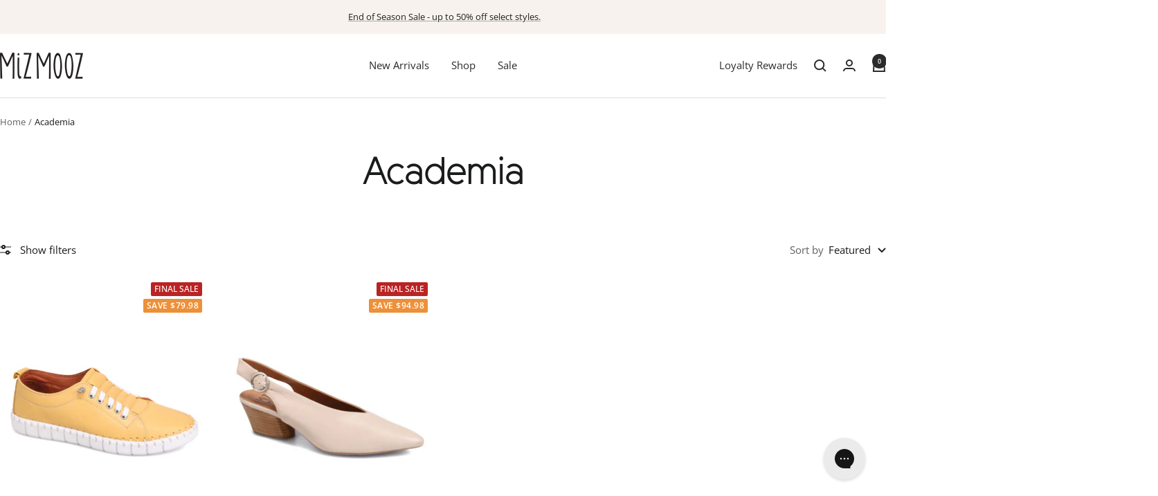

--- FILE ---
content_type: text/css
request_url: https://mizmooz.ca/cdn/shop/t/74/assets/css-base.css?v=147138319381593580841765920215
body_size: 5574
content:
/** Shopify CDN: Minification failed

Line 16:17323 Expected "]" to go with "["
Line 16:17344 Unexpected "]"
Line 16:18951 Expected "]" to go with "["
Line 16:18981 Unexpected "]"
Line 16:21630 Expected "]" to go with "["
Line 16:21656 Unexpected "]"
Line 16:23770 Expected "]" to go with "["
Line 16:23815 Unexpected "]"
Line 16:25447 Expected "]" to go with "["
Line 16:25462 Unexpected "]"
... and 134 more hidden warnings

**/
@font-face{font-family:Elliot Sans;font-weight:700;font-style:italic;font-display:swap;src:url(ElliotSans-BoldItalic.woff2?v1924f497478) format("woff2");}@font-face{font-family:Elliot Sans;font-weight:400;font-style:normal;font-display:swap;src:url(ElliotSans-Regular.woff2?v1924f497860) format("woff2");}@font-face{font-family:Elliot Sans;font-weight:500;font-style:normal;font-display:swap;src:url(ElliotSans-Medium.woff2?v1924f497860) format("woff2");}@font-face{font-family:Elliot Sans;font-weight:300;font-style:italic;font-display:swap;src:url(ElliotSans-LightItalic.woff2?v1924f497860) format("woff2");}@font-face{font-family:Elliot Sans;font-weight:500;font-style:italic;font-display:swap;src:url(ElliotSans-MediumItalic.woff2?v1924f497860) format("woff2");}@font-face{font-family:Elliot Sans;font-weight:700;font-style:normal;font-display:swap;src:url(ElliotSans-Bold.woff2?v1924f497860) format("woff2");}@font-face{font-family:Elliot Sans;font-weight:300;font-style:normal;font-display:swap;src:url(ElliotSans-Light.woff2?v1924f497860) format("woff2");}@font-face{font-family:Elliot Sans;font-weight:400;font-style:italic;font-display:swap;src:url(ElliotSans-RegularItalic.woff2?v1924f497860) format("woff2");}:root{--color-background:255,255,255;--success-color:#1f873d;--success-bg-color:#f8fff9;--error-color:#d20000;--error-bg-color:#fff8f8;--white:#fff;--black:#000;--primary-color:#f2ad82;--secondary-color:#b8c4b3;--tertiary-color:#e5e1d5;--page-text-color:#2b2b2b;--primary-background-color:#f8f7f6;--secondary-background-color:#f2f1ef;--disabled-background-color:#ededed;--disabled-text-color:#b3b3b3;--price-color:var(--black);--sale-price-color:#ee542f;--sale-regular-price-color:#a2a2a2;--sold-out-color:#a2a2a2;}html{padding:0!important;}.footer-newsletter-form-klaviyo.klaviyo-newsletter-wrapper{--newsletter-max-width:325px;--input-width:325px;--input-height:52px;--input-bg:transparent;--input-padding:0 60px 0 18px;--input-border:1px solid rgba(var(--text-color),0.15);--input-border-radius:0;--input-text-color:rgba(var(--text-color),0.7);--button-right:12px;--button-width:32px;--button-height:var(--input-height);--button-icon:url(icon-arrow-klaviyo-newsletter.svg);--button-icon-size:17px 14px;--button-border:0;--button-border-radius:0;--button-bg-color:transparent;--button-bg-color-hover:transparent;max-width:var(--newsletter-max-width);width:100%;margin:0;}.footer-newsletter-form-klaviyo.klaviyo-newsletter-wrapper,.footer-newsletter-form-klaviyo.klaviyo-newsletter-wrapper *{min-height:unset!important;}.footer-newsletter-form-klaviyo.klaviyo-newsletter-wrapper .klaviyo-form div[component],.footer-newsletter-form-klaviyo.klaviyo-newsletter-wrapper form{position:static;padding:0!important;background:transparent!important;}.footer-newsletter-form-klaviyo.klaviyo-newsletter-wrapper .klaviyo-form input[type=email]{max-width:var(--input-width)!important;width:100%!important;height:var(--input-height)!important;max-height:unset!important;min-height:unset!important;background-color:var(--input-bg)!important;padding:var(--input-padding)!important;border:var(--input-border)!important;border-radius:var(--input-border-radius)!important;box-sizing:border-box!important;appearance:none!important;}.footer-newsletter-form-klaviyo.klaviyo-newsletter-wrapper .klaviyo-form input[type=email],.footer-newsletter-form-klaviyo.klaviyo-newsletter-wrapper .klaviyo-form input[type=email]::placeholder{opacity:1!important;font-family:var(--text-font-family)!important;font-weight:var(--text-font-weight)!important;font-size:clamp( 14px, calc( 14px + (15 - 14) * ( (100vw - 740px) / (741 - 740) ) ), 15px )!important;font-style:var(--text-font-style)!important;color:var(--input-text-color)!important;}.footer-newsletter-form-klaviyo.klaviyo-newsletter-wrapper .klaviyo-form input[type=email]{color:var(--white)!important;}.footer-newsletter-form-klaviyo.klaviyo-newsletter-wrapper .klaviyo-form input[type=email].go1917793270.go1917793270.go1917793270:hover,.footer-newsletter-form-klaviyo.klaviyo-newsletter-wrapper .klaviyo-form input[type=email]:active,.footer-newsletter-form-klaviyo.klaviyo-newsletter-wrapper .klaviyo-form input[type=email]:focus{box-shadow:none!important;outline:none!important;border:var(--input-border)!important;}.footer-newsletter-form-klaviyo.klaviyo-newsletter-wrapper .klaviyo-form input[type=email].go1917793270.go1917793270.go1917793270:-webkit-autofill,.footer-newsletter-form-klaviyo.klaviyo-newsletter-wrapper .klaviyo-form input[type=email].go1917793270.go1917793270.go1917793270:-webkit-autofill:active,.footer-newsletter-form-klaviyo.klaviyo-newsletter-wrapper .klaviyo-form input[type=email].go1917793270.go1917793270.go1917793270:-webkit-autofill:focus,.footer-newsletter-form-klaviyo.klaviyo-newsletter-wrapper .klaviyo-form input[type=email].go1917793270.go1917793270.go1917793270:-webkit-autofill:hover{border:var(--input-border)!important;-webkit-box-shadow:0 0 0 1000px var(--input-bg) inset!important;-webkit-text-fill-color:var(--white)!important;border-color:rgba(var(--text-color),.15)!important;transition:background-color 50000s ease-in-out 0s;}.footer-newsletter-form-klaviyo.klaviyo-newsletter-wrapper .klaviyo-form div[component]{align-items:center!important;}.footer-newsletter-form-klaviyo.klaviyo-newsletter-wrapper .klaviyo-form button[type=button]{position:absolute!important;top:50%!important;right:var(--button-right)!important;transform:translateY(-50%)!important;width:var(--button-width)!important;height:var(--button-height)!important;padding:0!important;border-radius:var(--button-border-radius)!important;background-color:var(--button-bg-color)!important;background-image:var(--button-icon)!important;background-repeat:no-repeat!important;background-size:var(--button-icon-size)!important;background-position:50%!important;border:var(--button-border)!important;appearance:none!important;cursor:pointer!important;overflow:hidden!important;color:transparent!important;transition:background-color .2s!important;}.footer-newsletter-form-klaviyo.klaviyo-newsletter-wrapper .klaviyo-form button[type=button],.footer-newsletter-form-klaviyo.klaviyo-newsletter-wrapper .klaviyo-form button[type=button]:before{font-size:0!important;color:transparent!important;}.footer-newsletter-form-klaviyo.klaviyo-newsletter-wrapper .klaviyo-form button[type=button]:active{background-color:var(--button-bg-color-hover)!important;}.footer-newsletter-form-klaviyo.klaviyo-newsletter-wrapper .klaviyo-form button[type=button]:active,.footer-newsletter-form-klaviyo.klaviyo-newsletter-wrapper .klaviyo-form button[type=button]:focus{box-shadow:none!important;outline:none!important;}.footer-newsletter-form-klaviyo.klaviyo-newsletter-wrapper .klaviyo-form button[type=button]:after{display:none;}.footer-newsletter-form-klaviyo.klaviyo-newsletter-wrapper .klaviyo-form .ql-container{border:0!important;}.footer-newsletter-form-klaviyo.klaviyo-newsletter-wrapper .klaviyo-form div[component] p,.footer-newsletter-form-klaviyo.klaviyo-newsletter-wrapper .klaviyo-form div[component] p *{text-align:left!important;font-family:var(--text-font-family)!important;font-size:clamp( 14px, calc( 14px + (15 - 14) * ( (100vw - 740px) / (741 - 740) ) ), 15px )!important;font-weight:400!important;line-height:1.7!important;color:var(--white)!important;}.section-newsletter-form-klaviyo{--newsletter-max-width:100%;--newsletter-gap:16px;--input-width:100%;--input-height:52px;--input-bg:var(--white);--input-padding:0 18px;--input-border:1px solid rgba(var(--text-color),0.15);--input-border-radius:4px;--input-text-color:rgba(var(--text-color),0.7);--button-right:12px;--button-width:158px;--button-height:var(--input-height);--button-icon-size:17px 14px;--button-border:0;--button-border-radius:4px;--button-bg-color:#d69795;--button-bg-color-hover:#c98d8b;max-width:var(--newsletter-max-width);width:100%;margin:0;}.section-newsletter-form-klaviyo,.section-newsletter-form-klaviyo *{min-height:unset!important;}.section-newsletter-form-klaviyo .klaviyo-form div[component],.section-newsletter-form-klaviyo form{position:static;padding:0!important;}.section-newsletter-form-klaviyo [data-testid=form-row]{grid-gap:var(--newsletter-gap);gap:var(--newsletter-gap);}.section-newsletter-form-klaviyo .klaviyo-form input[type=email]{max-width:var(--input-width)!important;width:100%!important;height:var(--input-height)!important;max-height:unset!important;min-height:unset!important;background-color:var(--input-bg)!important;padding:var(--input-padding)!important;border:var(--input-border)!important;border-radius:var(--input-border-radius)!important;box-sizing:border-box!important;appearance:none!important;}.section-newsletter-form-klaviyo .klaviyo-form input[type=email],.section-newsletter-form-klaviyo .klaviyo-form input[type=email]::placeholder{opacity:1!important;font-family:var(--text-font-family)!important;font-weight:var(--text-font-weight)!important;font-size:clamp( 14px, calc( 14px + (15 - 14) * ( (100vw - 740px) / (741 - 740) ) ), 15px )!important;font-style:var(--text-font-style)!important;color:var(--input-text-color)!important;}.section-newsletter-form-klaviyo .klaviyo-form input[type=email]{color:rgb(var(--text-color))!important;}.section-newsletter-form-klaviyo .klaviyo-form input[type=email].go1917793270.go1917793270.go1917793270:hover,.section-newsletter-form-klaviyo .klaviyo-form input[type=email]:active,.section-newsletter-form-klaviyo .klaviyo-form input[type=email]:focus{box-shadow:none!important;outline:none!important;border:var(--input-border)!important;}.section-newsletter-form-klaviyo .klaviyo-form input[type=email].go1917793270.go1917793270.go1917793270:-webkit-autofill,.section-newsletter-form-klaviyo .klaviyo-form input[type=email].go1917793270.go1917793270.go1917793270:-webkit-autofill:active,.section-newsletter-form-klaviyo .klaviyo-form input[type=email].go1917793270.go1917793270.go1917793270:-webkit-autofill:focus,.section-newsletter-form-klaviyo .klaviyo-form input[type=email].go1917793270.go1917793270.go1917793270:-webkit-autofill:hover{border:var(--input-border)!important;-webkit-box-shadow:0 0 0 1000px var(--input-bg) inset!important;-webkit-text-fill-color:rgb(var(--text-color))!important;transition:background-color 50000s ease-in-out 0s;}.section-newsletter-form-klaviyo .klaviyo-form div[component]{align-items:center!important;}.section-newsletter-form-klaviyo .klaviyo-form button[type=button]{--button-background:var(--primary-button-background);position:static!important;top:50%!important;right:var(--button-right)!important;transform:unset!important;width:var(--button-width)!important;height:var(--button-height)!important;padding:0!important;border-radius:var(--button-border-radius)!important;background:transparent!important;background-image:linear-gradient(178deg,rgb(var(--button-background)),rgb(var(--button-background)) 10%,rgba(0,0,0,.07058823529411765) 0,rgba(0,0,0,.07058823529411765)),linear-gradient(rgb(var(--button-background)),rgb(var(--button-background)))!important;background-image:linear-gradient(178deg,rgb(var(--button-background)),rgb(var(--button-background)) 10%,rgba(0,0,0,.07058823529411765) 0 100%),linear-gradient(rgb(var(--button-background)),rgb(var(--button-background)))!important;background-position:100% -100%,100% 100%!important;background-repeat:no-repeat!important;background-size:100% 200%,100% 100%!important;transition:background-position .3s cubic-bezier(.215,.61,.355,1)!important;border:var(--button-border)!important;appearance:none!important;cursor:pointer!important;overflow:hidden!important;font-size:0!important;}.section-newsletter-form-klaviyo .klaviyo-form button[type=button]:before{content:"SUBSCRIBE";font-family:var(--text-font-family)!important;font-weight:var(--text-font-bold-weight)!important;font-size:clamp( 12px, calc( 12px + (13 - 12) * ( (100vw - 360px) / (1440 - 360) ) ), 13px )!important;letter-spacing:clamp( .6px, calc( .6px + (2 - .6) * ( (100vw - 360px) / (1440 - 360) ) ), 2px )!important;line-height:normal!important;color:var(--white)!important;}.section-newsletter-form-klaviyo .klaviyo-form button[type=button]:active{background-position:100% 25%,100% 100%!important;}.section-newsletter-form-klaviyo .klaviyo-form button[type=button]:active,.section-newsletter-form-klaviyo .klaviyo-form button[type=button]:focus{box-shadow:none!important;outline:none!important;}.section-newsletter-form-klaviyo .klaviyo-form button[type=button]:after{display:none;}.section-newsletter-form-klaviyo .klaviyo-form .ql-container{border:0!important;}.section-newsletter-form-klaviyo .klaviyo-form div[component] p,.section-newsletter-form-klaviyo .klaviyo-form div[component] p *{text-align:left!important;font-family:var(--text-font-family)!important;font-size:clamp( 14px, calc( 14px + (15 - 14) * ( (100vw - 740px) / (741 - 740) ) ), 15px )!important;font-weight:400!important;line-height:1.7!important;color:rgb(var(--text-color))!important;}.shopify-section--main-page-find-store .page-content{max-width:100%;}.page-content{--gap:1rem;}#storemapper{display:grid;grid-template-columns:1fr;grid-gap:40px;}#storemapper-form{padding:0;}#storemapper #storemapper-left .storemapper-categories,#storemapper #storemapper-left label,div#storemapper .storemapper-powered-by{display:none!important;}.storemapper-powered-by{order:3;visibility:hidden;}#storemapper .storemapper-form-inner{display:grid;grid-template-columns:1fr 1fr;justify-content:center;align-items:end;margin-bottom:40px;grid-gap:1em;}#storemapper #storemapper-go{background-color:rgb(var(--color-primary-background))!important;color:var(--color-primary-text)!important;}#storemapper-left{order:1!important;max-height:500px;overflow:auto;}#storemapper-right{order:2!important;}#storemapper-list{display:grid;grid-template-columns:1fr 1fr 1fr;grid-gap:1rem;}div#storemapper #storemapper-list li{border:0;}#storemapper-list li h4{font-size:20px;letter-spacing:4px;}#storemapper-list li .storemapper-address,#storemapper-list li h4{margin-bottom:2rem!important;}#storemapper a{color:var(--color-primary-links)!important;}.retailerlogo{display:flex;grid-gap:var(--gap);gap:var(--gap);justify-content:flex-start!important;padding:calc(var(--gap) * 2) 0;}.storemapper-hidden{display:none!important;}#storemapper .storemapper-form-inner{grid-template-columns:repeat(3,1fr);}#storemapper .storemapper-form-inner br{display:none;}#storemapper #storemapper-distance,#storemapper #storemapper-zip{grid-column:1/2;}[dir=ltr] #storemapper #storemapper-go{padding-left:35px;}[dir=ltr] #storemapper #storemapper-go,[dir=rtl] #storemapper #storemapper-go{padding-right:35px;}[dir=rtl] #storemapper #storemapper-go{padding-left:35px;}#storemapper #storemapper-go{--button-background:var(--secondary-button-background);--button-text-color:var(--secondary-button-text-color);grid-column:2/3;position:relative;cursor:pointer;touch-action:manipulation;border:none;overflow:visible;appearance:none;text-align:center;border-radius:var(--button-border-radius);background:rgb(var(--button-background));color:rgb(var(--button-text-color))!important;padding:0 30px;text-decoration:none;display:inline-block;background-image:linear-gradient(178deg,rgb(var(--button-background)),rgb(var(--button-background)) 10%,rgba(0,0,0,.07058823529411765) 0,rgba(0,0,0,.07058823529411765)),linear-gradient(rgb(var(--button-background)),rgb(var(--button-background)));background-image:linear-gradient(178deg,rgb(var(--button-background)),rgb(var(--button-background)) 10%,rgba(0,0,0,.07058823529411765) 0 100%),linear-gradient(rgb(var(--button-background)),rgb(var(--button-background)));background-position:100% -100%,100% 100%;background-repeat:no-repeat;background-size:100% 200%,100% 100%;transition:background-position .3s cubic-bezier(.215,.61,.355,1);transform:translateZ(0);font-family:var(--text-font-family);font-weight:var(--text-font-bold-weight);text-transform:uppercase;font-size:calc(var(--base-font-size) - 2px);letter-spacing:2px;height:30px;width:100%;max-width:max-content;line-height:normal;}#storemapper #storemapper-go:hover{background-position:100% 25%,100% 100%;}#storemapper .storemapper-error{grid-column:1/2;order:10;}#storemapper #storemapper-distance{border:0!important;outline:0!important;box-shadow:unset!important;background-color:#f7f2ed;}.yotpo-reviews-star-ratings-widget .yotpo-bottom-line-scroll-panel,.yotpo-reviews-star-ratings-widget .yotpo-sr-bottom-line-summary{align-items:center!important;}.yotpo-reviews-star-ratings-widget .yotpo-sr-bottom-line-text{padding:0 0 2px!important;line-height:normal!important;}.yotpo-reviews-star-ratings-widget .yotpo-sr-bottom-line-new-review{padding-bottom:2px!important;margin-top:0!important;line-height:normal!important;}.yotpo-widget-instance,.yotpo-widget-instance *{font-family:var(--text-font-family)!important;}variant-swatch-king ul.swatch-view-button{margin-top:8px!important;}variant-swatch-king ul.swatch-view-button div.star-set-btn.swatch-selected{border-color:rgb(var(--secondary-button-background));}variant-swatch-king ul.swatch-view-button div.star-set-btn.swatch-selected div.swatch-button-title-text{background-color:rgb(var(--secondary-button-background));}variant-swatch-king .swatch-view-item[aria-checked=true]{pointer-events:none;}variant-swatch-king legend{width:100%;}variant-swatch-king legend[\:has\(a.size-chart-trigger\)]{display:flex!important;align-items:baseline!important;justify-content:space-between!important;}variant-swatch-king legend:has(a.size-chart-trigger){display:flex!important;align-items:baseline!important;justify-content:space-between!important;}.product-item .product-item__label-list{left:unset;right:10px;align-items:flex-end;}.label.label-final-sale{background:#ba2323;font-weight:500;color:#fff;letter-spacing:.02px;}.product-tooltip-wrapper{--tooltip-color:#1a1a1a;--tooltip-width:clamp( 281px, calc( 281px + (501 - 281) * ( (100vw - 360px) / (1440 - 360) ) ), 501px );--tooltip-padding:clamp( 15px, calc( 15px + (17 - 15) * ( (100vw - 1000px) / (999 - 1000) ) ), 17px ) clamp( 17px, calc( 17px + (21 - 17) * ( (100vw - 999px) / (1000 - 999) ) ), 21px );--tooltip-border-radius:2px;--tooltip-icon-size:clamp( 12px, calc( 12px + (14 - 12) * ( (100vw - 999px) / (1000 - 999) ) ), 14px );--tooltip-arrow-size:26px;--tooltip-offset-arrow-center-icon:6px;--tooltip-offset-y:calc((var(--tooltip-arrow-size) / 2) + clamp( 6px, calc( 6px + (13 - 6) * ( (100vw - 999px) / (1000 - 999) ) ), 13px ));--tooltip-offset-x:clamp( 150px, calc( 150px + (331 - 150) * ( (100vw - 1000px) / (1440 - 1000) ) ), 331px );margin-bottom:-25px;}.product-tooltip-wrapper.tooltip-show-down .product-tooltip-tooltip{bottom:unset;top:calc(100% + var(--tooltip-offset-y));}.product-tooltip-wrapper.tooltip-show-down .product-tooltip-tooltip:after{top:unset;bottom:100%;border-left-color:transparent;border-bottom-color:var(--tooltip-color);border-right-color:transparent;border-top-color:transparent;}.product-tooltip-wrapper[\:has\(.product-tooltip-icon\:hover\)] .product-tooltip-tooltip{visibility:visible;opacity:1;}.product-tooltip-wrapper:has(.product-tooltip-icon:hover) .product-tooltip-tooltip{visibility:visible;opacity:1;}.product-tooltip-text{font-weight:500;font-size:clamp( 12px, calc( 12px + (14 - 12) * ( (100vw - 360px) / (1440 - 360) ) ), 14px );color:#c61130;}.product-tooltip-icon{position:relative;display:inline-flex;margin-left:2px;}.product-tooltip-icon svg{width:var(--tooltip-icon-size);height:var(--tooltip-icon-size);}.product-tooltip-icon:before{content:"";position:absolute;top:50%;left:50%;transform:translate(-50%,-50%);z-index:1;width:calc(var(--tooltip-icon-size) + 8px);height:calc(var(--tooltip-icon-size) + 8px);}.product-tooltip-tooltip{position:absolute;bottom:calc(100% + var(--tooltip-offset-y));right:calc(-1 * (var(--tooltip-offset-x) + var(--tooltip-offset-arrow-center-icon)));z-index:3;visibility:hidden;opacity:0;width:100%;max-width:var(--tooltip-width);min-width:var(--tooltip-width);background-color:var(--tooltip-color);padding:var(--tooltip-padding);border-radius:var(--tooltip-border-radius);transition:visibility .2s .2s,opacity .2s .2s,right .1s;}.product-tooltip-tooltip,.product-tooltip-tooltip *{font-weight:500;font-size:clamp( 13px, calc( 13px + (16 - 13) * ( (100vw - 360px) / (1440 - 360) ) ), 16px );line-height:clamp( 20px, calc( 20px + (28 - 20) * ( (100vw - 360px) / (1440 - 360) ) ), 28px );color:#fff!important;}.product-tooltip-tooltip:after{content:"";position:absolute;top:100%;right:var(--tooltip-offset-x);border:calc(var(--tooltip-arrow-size) / 2) solid transparent;border-top:calc(var(--tooltip-arrow-size) / 2) solid var(--tooltip-color);transition:right .1s;}.line-item__info .product-tooltip-wrapper{--tooltip-width:clamp( 281px, calc( 281px + (340 - 281) * ( (100vw - 360px) / (1440 - 360) ) ), 340px );--tooltip-padding:clamp( 17px, calc( 17px + (14 - 17) * ( (100vw - 1000px) / (999 - 1000) ) ), 14px ) clamp( 17px, calc( 17px + (21 - 17) * ( (100vw - 999px) / (1000 - 999) ) ), 21px );--tooltip-icon-size:12px;--tooltip-offset-y:calc((var(--tooltip-arrow-size) / 2) + clamp( 3px, calc( 3px + (8 - 3) * ( (100vw - 999px) / (1000 - 999) ) ), 8px ));--tooltip-offset-x:clamp( 88px, calc( 88px + (197 - 88) * ( (100vw - 360px) / (560 - 360) ) ), 197px );margin-bottom:4px;}.line-item__info .product-tooltip-text{display:flex;align-items:center;justify-content:flex-start;grid-gap:4px;gap:4px;}.line-item__info .label{font-size:10px;}.line-item__info .product-tooltip-tooltip,.line-item__info .product-tooltip-tooltip *{font-size:clamp( 13px, calc( 13px + (14 - 13) * ( (100vw - 360px) / (1440 - 360) ) ), 14px );}sezzle-widget[\:has\(.sezzle-container\:empty\)]{display:none;}sezzle-widget:has(.sezzle-container:empty){display:none;}.payments-container{display:flex;flex-wrap:wrap;align-items:center;grid-column-gap:5px;grid-row-gap:3px;}.payments-container>div{display:inline;}.payments-container .afterpay-container square-placement{--logo-badge-width:68px;position:relative;top:0;visibility:visible!important;display:inline-flex!important;justify-content:flex-end;width:84px;height:27px;margin:0;overflow:hidden;white-space:nowrap;}div.sezzle-shopify-info-button{--sezzle-logo-width:52px;--sezzle-font-size:11px;display:inline;}div.sezzle-shopify-info-button,div.sezzle-shopify-info-button *{font-family:var(--text-font-family)!important;font-weight:var(--text-font-weight)!important;font-style:var(--text-font-style)!important;letter-spacing:normal!important;line-height:normal!important;color:rgb(var(--text-color))!important;}div.sezzle-shopify-info-button .sezzle-payment-amount,div.sezzle-shopify-info-button b,div.sezzle-shopify-info-button b *,div.sezzle-shopify-info-button strong,div.sezzle-shopify-info-button strong *{font-weight:var(--text-font-bold-weight)!important;}div.sezzle-shopify-info-button .sezzle-checkout-button-wrapper{outline:none!important;}div.sezzle-shopify-info-button .sezzle-button-text.sezzle-center.szl-light:after,div.sezzle-shopify-info-button .sezzle-button-text.sezzle-left.szl-light:after,div.sezzle-shopify-info-button .sezzle-button-text.sezzle-right.szl-light:after{content:" or ";text-align:left;font-size:inherit;font-family:inherit;font-weight:inherit;color:inherit;}div.sezzle-shopify-info-button .sezzle-logo{width:var(--sezzle-logo-width)!important;height:auto!important;}div.sezzle-shopify-info-button .sezzle-info-icon{position:static!important;display:inline-block!important;padding-right:3px!important;margin-bottom:5px!important;}div.sezzle-shopify-info-button .sezzle-button-text,div.sezzle-shopify-info-button .sezzle-button-text.sezzle-left.szl-light:after,div.sezzle-shopify-info-button .sezzle-button-text.sezzle-right.szl-light:after{font-size:var(--sezzle-font-size)!important;}.mini-cart__drawer-footer[\:has\(.mini-cart-checkbox-input\:not\(\:checked\)\)] button[type=submit]{--button-background:var(--secondary-background);--button-text-color:var(--root-text-color);cursor:default;pointer-events:none;}.mini-cart__drawer-footer:has(.mini-cart-checkbox-input:not(:checked)) button[type=submit]{--button-background:var(--secondary-background);--button-text-color:var(--root-text-color);cursor:default;pointer-events:none;}.mini-cart-checkbox{display:flex;align-items:center;justify-content:flex-start;grid-gap:10px;gap:10px;width:100%;margin-bottom:10px;}.mini-cart-checkbox-input{--checkbox-size:clamp( 14px, calc( 14px + (20 - 14) * ( (100vw - 740px) / (741 - 740) ) ), 20px );--checkbox-arrow-size:clamp( 7px, calc( 7px + (10 - 7) * ( (100vw - 740px) / (741 - 740) ) ), 10px );position:relative;width:var(--checkbox-size);height:var(--checkbox-size);background-color:#fff;border:1px solid #d69795;border-radius:2px;appearance:none;}.mini-cart-checkbox-input:checked{background-color:#d69795;}.mini-cart-checkbox-input:checked:before{content:"";position:absolute;top:50%;left:50%;z-index:1;width:var(--checkbox-arrow-size);height:var(--checkbox-arrow-size);background-image:url(icon-checked.svg?v19019250d28);background-repeat:no-repeat;background-size:contain;background-position:50%;translate:-50% -50%;}.mini-cart-checkbox-label{font-size:clamp( 12px, calc( 12px + (14 - 12) * ( (100vw - 740px) / (741 - 740) ) ), 14px );color:#5e5e5e;}.mini-cart-checkbox-label a{text-decoration:underline;}.mini-cart-checkbox-label a:hover{text-decoration:unset;}quick-buy-drawer .product-tooltip-icon,quick-buy-popover .product-tooltip-icon{display:none;}.product-item-meta__reviews-badge[\:has\(.rating-empty\)]{display:none;}.product-item-meta__reviews-badge:has(.rating-empty){display:none;}.product-item__quick-form{text-align:center;}.product-item__quick-form button[is=toggle-button]{--secondary-button-background:243,131,61;}.product-item__quick-form button.product-item__quick-buy-button.hidden-no-touch[is=toggle-button]{width:28px;height:28px;background:rgb(var(--secondary-button-background)) url(icon-quick-buy.svg?v197ec4ae41f) 50%/14px no-repeat;border:0;border-radius:1.6px;padding:0;overflow:hidden;}.product-item__quick-form button.product-item__quick-buy-button.hidden-no-touch[is=toggle-button] svg{display:none;}quick-buy-drawer.drawer--quick-buy[\:has\(.custom-drawer--quick-buy-content\)]{display:flex;justify-content:center;align-items:center;width:100%;max-width:100%;height:100%;background:transparent;transition:none;}quick-buy-drawer.drawer--quick-buy[\:has\(.custom-drawer--quick-buy-content\)] .drawer__overlay{position:absolute;right:0!important;transition:none;}quick-buy-drawer.drawer--quick-buy[\:has\(.custom-drawer--quick-buy-content\)] .drawer__close-button{top:20px;right:20px;}quick-buy-drawer.drawer--quick-buy[\:has\(.custom-drawer--quick-buy-content\)] .custom-drawer--quick-buy-content{position:relative;z-index:2;width:calc(100% - 32px);max-width:1023px;height:auto;max-height:calc(100% - 32px);background:rgb(var(--background));padding:32px;border-radius:8px;overflow:auto;}quick-buy-drawer.drawer--quick-buy[\:has\(.custom-drawer--quick-buy-content\)] .drawer__header,quick-buy-drawer.drawer--quick-buy[\:has\(.custom-drawer--quick-buy-content\)] .quick-buy-product__image{display:none;}quick-buy-drawer.drawer--quick-buy[\:has\(.custom-drawer--quick-buy-content\)] .drawer__content{display:grid;grid-template-columns:calc((409 / 959 * 100%)) minmax(0,1fr);grid-column-gap:70px;padding:0;}quick-buy-drawer.drawer--quick-buy[\:has\(.custom-drawer--quick-buy-content\)] .product{display:block;padding:0;margin:0;}quick-buy-drawer.drawer--quick-buy[\:has\(.custom-drawer--quick-buy-content\)] .custom-drawer--quick-buy-right{padding-top:16px;}quick-buy-drawer.drawer--quick-buy[\:has\(.custom-drawer--quick-buy-content\)] .product-form__option-name,quick-buy-drawer.drawer--quick-buy[\:has\(.custom-drawer--quick-buy-content\)] .product-form__quantity-label{font-size:clamp( 13px, calc( 13px + (14 - 13) * ( (100vw - 360px) / (1440 - 360) ) ), 14px );line-height:normal;color:#191c1b;}quick-buy-drawer.drawer--quick-buy[\:has\(.custom-drawer--quick-buy-content\)] .product-form .product-form__option-name,quick-buy-drawer.drawer--quick-buy[\:has\(.custom-drawer--quick-buy-content\)] product-variants{display:block!important;}quick-buy-drawer.drawer--quick-buy:has(.custom-drawer--quick-buy-content){display:flex;justify-content:center;align-items:center;width:100%;max-width:100%;height:100%;background:transparent;transition:none;}quick-buy-drawer.drawer--quick-buy:has(.custom-drawer--quick-buy-content) .drawer__overlay{position:absolute;right:0!important;transition:none;}quick-buy-drawer.drawer--quick-buy:has(.custom-drawer--quick-buy-content) .drawer__close-button{top:20px;right:20px;}quick-buy-drawer.drawer--quick-buy:has(.custom-drawer--quick-buy-content) .custom-drawer--quick-buy-content{position:relative;z-index:2;width:calc(100% - 32px);max-width:1023px;height:auto;max-height:calc(100% - 32px);background:rgb(var(--background));padding:32px;border-radius:8px;overflow:auto;}quick-buy-drawer.drawer--quick-buy:has(.custom-drawer--quick-buy-content) .drawer__header,quick-buy-drawer.drawer--quick-buy:has(.custom-drawer--quick-buy-content) .quick-buy-product__image{display:none;}quick-buy-drawer.drawer--quick-buy:has(.custom-drawer--quick-buy-content) .drawer__content{display:grid;grid-template-columns:calc((409 / 959 * 100%)) minmax(0,1fr);grid-column-gap:70px;padding:0;}quick-buy-drawer.drawer--quick-buy:has(.custom-drawer--quick-buy-content) .product{display:block;padding:0;margin:0;}quick-buy-drawer.drawer--quick-buy:has(.custom-drawer--quick-buy-content) .custom-drawer--quick-buy-right{padding-top:16px;}quick-buy-drawer.drawer--quick-buy:has(.custom-drawer--quick-buy-content) .product-form__option-name,quick-buy-drawer.drawer--quick-buy:has(.custom-drawer--quick-buy-content) .product-form__quantity-label{font-size:clamp( 13px, calc( 13px + (14 - 13) * ( (100vw - 360px) / (1440 - 360) ) ), 14px );line-height:normal;color:#191c1b;}quick-buy-drawer.drawer--quick-buy:has(.custom-drawer--quick-buy-content) .product-form .product-form__option-name,quick-buy-drawer.drawer--quick-buy:has(.custom-drawer--quick-buy-content) product-variants{display:block!important;}quick-buy-drawer.drawer--quick-buy[\:has\(.custom-drawer--quick-buy-content\)] .product__media{max-width:100%;padding-left:0;}quick-buy-drawer.drawer--quick-buy[\:has\(.custom-drawer--quick-buy-content\)] .product__media:not(.visible){display:none;}quick-buy-drawer.drawer--quick-buy[\:has\(.custom-drawer--quick-buy-content\)] .product__media-nav{margin-top:31px;}quick-buy-drawer.drawer--quick-buy[\:has\(.custom-drawer--quick-buy-content\)] .product__thumbnail-scroll-shadow{--scroll-shadow-size:65px;--scroll-shadow-right:linear-gradient(270deg,rgb(var(--background)),rgba(var(--background),0));--scroll-shadow-left:linear-gradient(90deg,rgb(var(--background)),rgba(var(--background),0));--scroll-shadow-bottom:linear-gradient(0deg,rgb(var(--background)),rgba(var(--background),0));--scroll-shadow-top:linear-gradient(180deg,rgb(var(--background)),rgba(var(--background),0));}quick-buy-drawer.drawer--quick-buy[\:has\(.custom-drawer--quick-buy-content\)] .product__thumbnail-list{overflow:hidden;margin-left:0;margin-right:0;}quick-buy-drawer.drawer--quick-buy[\:has\(.custom-drawer--quick-buy-content\)] .product__thumbnail-list-inner{display:flex;grid-gap:8px;gap:8px;width:max-content;padding-left:0;padding-right:0;}quick-buy-drawer.drawer--quick-buy[\:has\(.custom-drawer--quick-buy-content\)] .product__thumbnail-item{display:block!important;width:clamp( 57px, calc( 57px + (75 - 57) * ( (100vw - 834px) / (1055 - 834) ) ), 75px );}quick-buy-drawer.drawer--quick-buy[\:has\(.custom-drawer--quick-buy-content\)] .product__thumbnail{width:100%;min-width:auto;max-width:75px;}quick-buy-drawer.drawer--quick-buy[\:has\(.custom-drawer--quick-buy-content\)] .product__media-prev-next,quick-buy-drawer.drawer--quick-buy[\:has\(.custom-drawer--quick-buy-content\)] .product__zoom-button{display:none;}quick-buy-drawer.drawer--quick-buy:has(.custom-drawer--quick-buy-content) .product__media{max-width:100%;padding-left:0;}quick-buy-drawer.drawer--quick-buy:has(.custom-drawer--quick-buy-content) .product__media:not(.visible){display:none;}quick-buy-drawer.drawer--quick-buy:has(.custom-drawer--quick-buy-content) .product__media-nav{margin-top:31px;}quick-buy-drawer.drawer--quick-buy:has(.custom-drawer--quick-buy-content) .product__thumbnail-scroll-shadow{--scroll-shadow-size:65px;--scroll-shadow-right:linear-gradient(270deg,rgb(var(--background)),rgba(var(--background),0));--scroll-shadow-left:linear-gradient(90deg,rgb(var(--background)),rgba(var(--background),0));--scroll-shadow-bottom:linear-gradient(0deg,rgb(var(--background)),rgba(var(--background),0));--scroll-shadow-top:linear-gradient(180deg,rgb(var(--background)),rgba(var(--background),0));}quick-buy-drawer.drawer--quick-buy:has(.custom-drawer--quick-buy-content) .product__thumbnail-list{overflow:hidden;margin-left:0;margin-right:0;}quick-buy-drawer.drawer--quick-buy:has(.custom-drawer--quick-buy-content) .product__thumbnail-list-inner{display:flex;grid-gap:8px;gap:8px;width:max-content;padding-left:0;padding-right:0;}quick-buy-drawer.drawer--quick-buy:has(.custom-drawer--quick-buy-content) .product__thumbnail-item{display:block!important;width:clamp( 57px, calc( 57px + (75 - 57) * ( (100vw - 834px) / (1055 - 834) ) ), 75px );}quick-buy-drawer.drawer--quick-buy:has(.custom-drawer--quick-buy-content) .product__thumbnail{width:100%;min-width:auto;max-width:75px;}quick-buy-drawer.drawer--quick-buy:has(.custom-drawer--quick-buy-content) .product__media-prev-next,quick-buy-drawer.drawer--quick-buy:has(.custom-drawer--quick-buy-content) .product__zoom-button{display:none;}quick-buy-drawer.drawer--quick-buy[\:has\(.custom-drawer--quick-buy-content\)] .product-item-meta__vendor{font-weight:400;font-size:clamp( 11px, calc( 11px + (13 - 11) * ( (100vw - 360px) / (1440 - 360) ) ), 13px );line-height:clamp( 14px, calc( 14px + (16 - 14) * ( (100vw - 360px) / (1440 - 360) ) ), 16px );letter-spacing:clamp( .55px, calc( .55px + (.65 - .55) * ( (100vw - 360px) / (1440 - 360) ) ), .65px );color:#888;}quick-buy-drawer.drawer--quick-buy[\:has\(.custom-drawer--quick-buy-content\)] .product-item-meta__title{margin:8px 0;font-size:clamp( 19px, calc( 19px + (36 - 19) * ( (100vw - 360px) / (1440 - 360) ) ), 36px );line-height:normal;color:#191c1b;}quick-buy-drawer.drawer--quick-buy[\:has\(.custom-drawer--quick-buy-content\)] .product-item-meta__price-list-container,quick-buy-drawer.drawer--quick-buy[\:has\(.custom-drawer--quick-buy-content\)] .product-item-meta__price-list-container *{font-size:clamp( 16px, calc( 16px + (22 - 16) * ( (100vw - 360px) / (1440 - 360) ) ), 22px );line-height:clamp( 32px, calc( 32px + (38 - 32) * ( (100vw - 360px) / (1440 - 360) ) ), 38px );}quick-buy-drawer.drawer--quick-buy[\:has\(.custom-drawer--quick-buy-content\)] .product-item-meta__price-list-container .price--compare{font-size:clamp( 14px, calc( 14px + (15 - 14) * ( (100vw - 360px) / (1440 - 360) ) ), 15px );}quick-buy-drawer.drawer--quick-buy[\:has\(.custom-drawer--quick-buy-content\)] .product-form{display:grid!important;grid-row-gap:18px;row-gap:18px;margin-top:18px;}quick-buy-drawer.drawer--quick-buy[\:has\(.custom-drawer--quick-buy-content\)] .product-form__option-info *{font-size:clamp( 13px, calc( 13px + (14 - 13) * ( (100vw - 360px) / (1440 - 360) ) ), 14px );line-height:clamp( 22px, calc( 22px + (24 - 22) * ( (100vw - 360px) / (1440 - 360) ) ), 24px );}quick-buy-drawer.drawer--quick-buy[\:has\(.custom-drawer--quick-buy-content\)] .block-swatch-list{grid-gap:6px;gap:6px;margin:0;}quick-buy-drawer.drawer--quick-buy[\:has\(.custom-drawer--quick-buy-content\)] .color-swatch-list{grid-template-columns:repeat(auto-fit,50px);}quick-buy-drawer.drawer--quick-buy[\:has\(.custom-drawer--quick-buy-content\)] .color-swatch__item{width:50px;height:50px;border-radius:0;}quick-buy-drawer.drawer--quick-buy[\:has\(.custom-drawer--quick-buy-content\)] .color-swatch__item:after,quick-buy-drawer.drawer--quick-buy[\:has\(.custom-drawer--quick-buy-content\)] .color-swatch__item:before{display:none;}quick-buy-drawer.drawer--quick-buy[\:has\(.custom-drawer--quick-buy-content\)] .block-swatch__radio:checked+.block-swatch__item{background-color:#ee9038;border-color:#ee9038;color:#fff;}quick-buy-drawer.drawer--quick-buy[\:has\(.custom-drawer--quick-buy-content\)] .block-swatch__item{min-width:50px;padding:7px 10px 8px;border-radius:2px;border:1px solid #ddd;margin:0;font-size:clamp( 10px, calc( 10px + (14 - 10) * ( (100vw - 360px) / (1440 - 360) ) ), 14px );line-height:normal;color:#6a6a6a;}quick-buy-drawer.drawer--quick-buy[\:has\(.custom-drawer--quick-buy-content\)] .block-swatch__item:after{display:none;}quick-buy-drawer.drawer--quick-buy[\:has\(.custom-drawer--quick-buy-content\)] .product-form__payment-container{margin-top:0;}quick-buy-drawer.drawer--quick-buy[\:has\(.custom-drawer--quick-buy-content\)] .product-form__add-button{--secondary-button-background:243,131,61;}quick-buy-drawer.drawer--quick-buy[\:has\(.custom-drawer--quick-buy-content\)] .product-form__add-button .loader-button__text{letter-spacing:clamp( .75px, calc( .75px + (.83 - .75) * ( (100vw - 360px) / (1440 - 360) ) ), .83px );font-weight:600;font-size:clamp( 15px, calc( 15px + (17 - 15) * ( (100vw - 834px) / (835 - 834) ) ), 17px );}quick-buy-drawer.drawer--quick-buy[\:has\(.custom-drawer--quick-buy-content\)] .shopify-payment-button{display:none;}quick-buy-drawer.drawer--quick-buy[\:has\(.custom-drawer--quick-buy-content\)] .product-form__view-details{margin-top:8px;}quick-buy-drawer.drawer--quick-buy[\:has\(.custom-drawer--quick-buy-content\)] .product-form__view-details .link.text--subdued{font-size:clamp( 12px, calc( 12px + (14 - 12) * ( (100vw - 360px) / (1440 - 360) ) ), 14px );letter-spacing:clamp( .6px, calc( .6px + (.7 - .6) * ( (100vw - 360px) / (1440 - 360) ) ), .7px );text-transform:uppercase;color:#2b2b2b;}quick-buy-drawer.drawer--quick-buy[\:has\(.custom-drawer--quick-buy-content\)] .product-tooltip-wrapper{margin-bottom:0;}quick-buy-drawer.drawer--quick-buy[\:has\(.custom-drawer--quick-buy-content\)] .quantity-selector .minus svg{width:8px;}quick-buy-drawer.drawer--quick-buy[\:has\(.custom-drawer--quick-buy-content\)] .quantity-selector .plus svg{width:9px;}quick-buy-drawer.drawer--quick-buy[\:has\(.custom-drawer--quick-buy-content\)] .quantity-selector svg{height:auto;}quick-buy-drawer.drawer--quick-buy:has(.custom-drawer--quick-buy-content) .product-item-meta__vendor{font-weight:400;font-size:clamp( 11px, calc( 11px + (13 - 11) * ( (100vw - 360px) / (1440 - 360) ) ), 13px );line-height:clamp( 14px, calc( 14px + (16 - 14) * ( (100vw - 360px) / (1440 - 360) ) ), 16px );letter-spacing:clamp( .55px, calc( .55px + (.65 - .55) * ( (100vw - 360px) / (1440 - 360) ) ), .65px );color:#888;}quick-buy-drawer.drawer--quick-buy:has(.custom-drawer--quick-buy-content) .product-item-meta__title{margin:8px 0;font-size:clamp( 19px, calc( 19px + (36 - 19) * ( (100vw - 360px) / (1440 - 360) ) ), 36px );line-height:normal;color:#191c1b;}quick-buy-drawer.drawer--quick-buy:has(.custom-drawer--quick-buy-content) .product-item-meta__price-list-container,quick-buy-drawer.drawer--quick-buy:has(.custom-drawer--quick-buy-content) .product-item-meta__price-list-container *{font-size:clamp( 16px, calc( 16px + (22 - 16) * ( (100vw - 360px) / (1440 - 360) ) ), 22px );line-height:clamp( 32px, calc( 32px + (38 - 32) * ( (100vw - 360px) / (1440 - 360) ) ), 38px );}quick-buy-drawer.drawer--quick-buy:has(.custom-drawer--quick-buy-content) .product-item-meta__price-list-container .price--compare{font-size:clamp( 14px, calc( 14px + (15 - 14) * ( (100vw - 360px) / (1440 - 360) ) ), 15px );}quick-buy-drawer.drawer--quick-buy:has(.custom-drawer--quick-buy-content) .product-form{display:grid!important;grid-row-gap:18px;row-gap:18px;margin-top:18px;}quick-buy-drawer.drawer--quick-buy:has(.custom-drawer--quick-buy-content) .product-form__option-info *{font-size:clamp( 13px, calc( 13px + (14 - 13) * ( (100vw - 360px) / (1440 - 360) ) ), 14px );line-height:clamp( 22px, calc( 22px + (24 - 22) * ( (100vw - 360px) / (1440 - 360) ) ), 24px );}quick-buy-drawer.drawer--quick-buy:has(.custom-drawer--quick-buy-content) .block-swatch-list{grid-gap:6px;gap:6px;margin:0;}quick-buy-drawer.drawer--quick-buy:has(.custom-drawer--quick-buy-content) .color-swatch-list{grid-template-columns:repeat(auto-fit,50px);}quick-buy-drawer.drawer--quick-buy:has(.custom-drawer--quick-buy-content) .color-swatch__item{width:50px;height:50px;border-radius:0;}quick-buy-drawer.drawer--quick-buy:has(.custom-drawer--quick-buy-content) .color-swatch__item:after,quick-buy-drawer.drawer--quick-buy:has(.custom-drawer--quick-buy-content) .color-swatch__item:before{display:none;}quick-buy-drawer.drawer--quick-buy:has(.custom-drawer--quick-buy-content) .block-swatch__radio:checked+.block-swatch__item{background-color:#ee9038;border-color:#ee9038;color:#fff;}quick-buy-drawer.drawer--quick-buy:has(.custom-drawer--quick-buy-content) .block-swatch__item{min-width:50px;padding:7px 10px 8px;border-radius:2px;border:1px solid #ddd;margin:0;font-size:clamp( 10px, calc( 10px + (14 - 10) * ( (100vw - 360px) / (1440 - 360) ) ), 14px );line-height:normal;color:#6a6a6a;}quick-buy-drawer.drawer--quick-buy:has(.custom-drawer--quick-buy-content) .block-swatch__item:after{display:none;}quick-buy-drawer.drawer--quick-buy:has(.custom-drawer--quick-buy-content) .product-form__payment-container{margin-top:0;}quick-buy-drawer.drawer--quick-buy:has(.custom-drawer--quick-buy-content) .product-form__add-button{--secondary-button-background:243,131,61;}quick-buy-drawer.drawer--quick-buy:has(.custom-drawer--quick-buy-content) .product-form__add-button .loader-button__text{letter-spacing:clamp( .75px, calc( .75px + (.83 - .75) * ( (100vw - 360px) / (1440 - 360) ) ), .83px );font-weight:600;font-size:clamp( 15px, calc( 15px + (17 - 15) * ( (100vw - 834px) / (835 - 834) ) ), 17px );}quick-buy-drawer.drawer--quick-buy:has(.custom-drawer--quick-buy-content) .shopify-payment-button{display:none;}quick-buy-drawer.drawer--quick-buy:has(.custom-drawer--quick-buy-content) .product-form__view-details{margin-top:8px;}quick-buy-drawer.drawer--quick-buy:has(.custom-drawer--quick-buy-content) .product-form__view-details .link.text--subdued{font-size:clamp( 12px, calc( 12px + (14 - 12) * ( (100vw - 360px) / (1440 - 360) ) ), 14px );letter-spacing:clamp( .6px, calc( .6px + (.7 - .6) * ( (100vw - 360px) / (1440 - 360) ) ), .7px );text-transform:uppercase;color:#2b2b2b;}quick-buy-drawer.drawer--quick-buy:has(.custom-drawer--quick-buy-content) .product-tooltip-wrapper{margin-bottom:0;}quick-buy-drawer.drawer--quick-buy:has(.custom-drawer--quick-buy-content) .quantity-selector .minus svg{width:8px;}quick-buy-drawer.drawer--quick-buy:has(.custom-drawer--quick-buy-content) .quantity-selector .plus svg{width:9px;}quick-buy-drawer.drawer--quick-buy:has(.custom-drawer--quick-buy-content) .quantity-selector svg{height:auto;}.heading[\:has\(\%2B\%20.gm-slideshow-text\)]{margin-bottom:clamp( 4px, calc( 4px + (12 - 4) * ( (100vw - 999px) / (1000 - 999) ) ), 12px );}.heading:has(+.gm-slideshow-text){margin-bottom:clamp( 4px, calc( 4px + (12 - 4) * ( (100vw - 999px) / (1000 - 999) ) ), 12px );}.gm-slideshow-text{margin:0 0 clamp( 16px, calc( 16px + (26 - 16) * ( (100vw - 999px) / (1000 - 999) ) ), 26px );font-size:clamp( 15px, calc( 15px + (17 - 15) * ( (100vw - 360px) / (1440 - 360) ) ), 17px );line-height:clamp( 24px, calc( 24px + (28 - 24) * ( (100vw - 360px) / (1440 - 360) ) ), 28px );color:#fff;}.gm-slideshow-text+.button-wrapper{margin-top:0;}@media (max-width:1199px){.section-newsletter-form-klaviyo{--button-width:100%;--button-height:48px;}.section-newsletter-form-klaviyo [data-testid=form-row]{flex-direction:column!important;}.section-newsletter-form-klaviyo .klaviyo-form button[type=button]{min-width:129px;}}@media (max-width:999px){.product-tooltip-wrapper{--tooltip-offset-x:clamp( 101px, calc( 101px + (150 - 101) * ( (100vw - 360px) / (999 - 360) ) ), 150px );}.product-tooltip-wrapper[\:has\(.product-tooltip-text\:hover\)] .product-tooltip-tooltip{visibility:visible;opacity:1;}.product-tooltip-wrapper:has(.product-tooltip-text:hover) .product-tooltip-tooltip{visibility:visible;opacity:1;}.product-tooltip-text{display:inline;}}@media screen and (max-width:989px){#storemapper{grid-gap:20px;}#storemapper .storemapper-form-inner{grid-template-columns:1fr;margin-bottom:20px;}#storemapper-list{grid-template-columns:1fr;}}@media (max-width:989px){#storemapper #storemapper-distance,#storemapper #storemapper-go,#storemapper #storemapper-zip{grid-column:unset;}}@media (max-width:834px){quick-buy-drawer.drawer--quick-buy[\:has\(.custom-drawer--quick-buy-content\)] .drawer__content{display:block;}quick-buy-drawer.drawer--quick-buy[\:has\(.custom-drawer--quick-buy-content\)] .product__media,quick-buy-drawer.drawer--quick-buy[\:has\(.custom-drawer--quick-buy-content\)] .product__media.visible{display:none;}quick-buy-drawer.drawer--quick-buy[\:has\(.custom-drawer--quick-buy-content\)] .quick-buy-product__image{display:block;margin:0;}quick-buy-drawer.drawer--quick-buy:has(.custom-drawer--quick-buy-content) .drawer__content{display:block;}quick-buy-drawer.drawer--quick-buy:has(.custom-drawer--quick-buy-content) .product__media,quick-buy-drawer.drawer--quick-buy:has(.custom-drawer--quick-buy-content) .product__media.visible{display:none;}quick-buy-drawer.drawer--quick-buy:has(.custom-drawer--quick-buy-content) .quick-buy-product__image{display:block;margin:0;}quick-buy-drawer.drawer--quick-buy[\:has\(.custom-drawer--quick-buy-content\)] .drawer__close-button{top:10px;right:10px;}quick-buy-drawer.drawer--quick-buy:has(.custom-drawer--quick-buy-content) .drawer__close-button{top:10px;right:10px;}quick-buy-drawer.drawer--quick-buy[\:has\(.custom-drawer--quick-buy-content\)] .drawer__close-button svg{width:18px;height:18px;}quick-buy-drawer.drawer--quick-buy:has(.custom-drawer--quick-buy-content) .drawer__close-button svg{width:18px;height:18px;}quick-buy-drawer.drawer--quick-buy[\:has\(.custom-drawer--quick-buy-content\)] .custom-drawer--quick-buy-content{padding:16px;}quick-buy-drawer.drawer--quick-buy:has(.custom-drawer--quick-buy-content) .custom-drawer--quick-buy-content{padding:16px;}quick-buy-drawer.drawer--quick-buy[\:has\(.custom-drawer--quick-buy-content\)] .custom-drawer--quick-buy-right{padding-top:0;}quick-buy-drawer.drawer--quick-buy:has(.custom-drawer--quick-buy-content) .custom-drawer--quick-buy-right{padding-top:0;}quick-buy-drawer.drawer--quick-buy[\:has\(.custom-drawer--quick-buy-content\)] .quick-buy-drawer-header{display:grid;grid-template-columns:80px minmax(0,1fr);grid-column-gap:12px;}quick-buy-drawer.drawer--quick-buy[\:has\(.custom-drawer--quick-buy-content\)] .product-item-meta__vendor{margin:0;}quick-buy-drawer.drawer--quick-buy[\:has\(.custom-drawer--quick-buy-content\)] .product-item-meta__title{margin:4px 0;}quick-buy-drawer.drawer--quick-buy[\:has\(.custom-drawer--quick-buy-content\)] .product-form__option-info{margin-bottom:5px;}quick-buy-drawer.drawer--quick-buy[\:has\(.custom-drawer--quick-buy-content\)] .block-swatch__item{padding:7px;}quick-buy-drawer.drawer--quick-buy[\:has\(.custom-drawer--quick-buy-content\)] .color-swatch-list{grid-gap:4px;gap:4px;}quick-buy-drawer.drawer--quick-buy[\:has\(.custom-drawer--quick-buy-content\)] .color-swatch{width:38px;}quick-buy-drawer.drawer--quick-buy[\:has\(.custom-drawer--quick-buy-content\)] .color-swatch__item{width:38px;height:38px;}quick-buy-drawer.drawer--quick-buy[\:has\(.custom-drawer--quick-buy-content\)] .product-form__option-selector+.product-form__option-selector{margin-top:18px;}quick-buy-drawer.drawer--quick-buy[\:has\(.custom-drawer--quick-buy-content\)] .product-form__quantity-label{margin-bottom:5px;}quick-buy-drawer.drawer--quick-buy[\:has\(.custom-drawer--quick-buy-content\)] .quantity-selector{--quantity-selector-height:30px;}quick-buy-drawer.drawer--quick-buy[\:has\(.custom-drawer--quick-buy-content\)] .quantity-selector .quantity-selector__button{width:31px;height:30px;}quick-buy-drawer.drawer--quick-buy[\:has\(.custom-drawer--quick-buy-content\)] .quantity-selector .quantity-selector__input{width:31px;}quick-buy-drawer.drawer--quick-buy[\:has\(.custom-drawer--quick-buy-content\)] .product-form__add-button{--button-height:40px;height:40px;}quick-buy-drawer.drawer--quick-buy[\:has\(.custom-drawer--quick-buy-content\)] .loader-button__text{line-height:40px;}quick-buy-drawer.drawer--quick-buy[\:has\(.custom-drawer--quick-buy-content\)] .product-form__view-details{margin-top:4px;}quick-buy-drawer.drawer--quick-buy:has(.custom-drawer--quick-buy-content) .quick-buy-drawer-header{display:grid;grid-template-columns:80px minmax(0,1fr);grid-column-gap:12px;}quick-buy-drawer.drawer--quick-buy:has(.custom-drawer--quick-buy-content) .product-item-meta__vendor{margin:0;}quick-buy-drawer.drawer--quick-buy:has(.custom-drawer--quick-buy-content) .product-item-meta__title{margin:4px 0;}quick-buy-drawer.drawer--quick-buy:has(.custom-drawer--quick-buy-content) .product-form__option-info{margin-bottom:5px;}quick-buy-drawer.drawer--quick-buy:has(.custom-drawer--quick-buy-content) .block-swatch__item{padding:7px;}quick-buy-drawer.drawer--quick-buy:has(.custom-drawer--quick-buy-content) .color-swatch-list{grid-gap:4px;gap:4px;}quick-buy-drawer.drawer--quick-buy:has(.custom-drawer--quick-buy-content) .color-swatch{width:38px;}quick-buy-drawer.drawer--quick-buy:has(.custom-drawer--quick-buy-content) .color-swatch__item{width:38px;height:38px;}quick-buy-drawer.drawer--quick-buy:has(.custom-drawer--quick-buy-content) .product-form__option-selector+.product-form__option-selector{margin-top:18px;}quick-buy-drawer.drawer--quick-buy:has(.custom-drawer--quick-buy-content) .product-form__quantity-label{margin-bottom:5px;}quick-buy-drawer.drawer--quick-buy:has(.custom-drawer--quick-buy-content) .quantity-selector{--quantity-selector-height:30px;}quick-buy-drawer.drawer--quick-buy:has(.custom-drawer--quick-buy-content) .quantity-selector .quantity-selector__button{width:31px;height:30px;}quick-buy-drawer.drawer--quick-buy:has(.custom-drawer--quick-buy-content) .quantity-selector .quantity-selector__input{width:31px;}quick-buy-drawer.drawer--quick-buy:has(.custom-drawer--quick-buy-content) .product-form__add-button{--button-height:40px;height:40px;}quick-buy-drawer.drawer--quick-buy:has(.custom-drawer--quick-buy-content) .loader-button__text{line-height:40px;}quick-buy-drawer.drawer--quick-buy:has(.custom-drawer--quick-buy-content) .product-form__view-details{margin-top:4px;}}@media (max-width:600px){div.swatches{margin-top:23px;}.product-tooltip-wrapper{margin-bottom:-8px;}}@media (hover:hover){.footer-newsletter-form-klaviyo.klaviyo-newsletter-wrapper .klaviyo-form button[type=button]:hover{background-color:var(--button-bg-color-hover)!important;}.section-newsletter-form-klaviyo .klaviyo-form button[type=button]:hover{background-position:100% 25%,100% 100%!important;}}@media screen and (pointer:fine){.product-item__quick-form{padding-left:0;padding-right:0;}.product-item__quick-form button[is=toggle-button]{width:calc(100% - 28px);margin:0 auto;}.product-item__quick-form button[is=toggle-button]>.loader-button__text:before{content:"";display:inline-block;width:18px;height:18px;background:url(icon-search.svg?v197ec3ec2b5) 50%/contain no-repeat;margin-right:8px;}.product-item__quick-form button[is=toggle-button] .loader-button__text{font-weight:600;font-size:14px;letter-spacing:.7px;}}


--- FILE ---
content_type: text/javascript
request_url: https://mizmooz.ca/cdn/shop/t/74/assets/js-base.js?v=54912981324681337731765920215
body_size: -271
content:
(()=>{"use strict";var r={195:(r,e,o)=>{var t=o(58);document.addEventListener("DOMContentLoaded",(()=>{(0,t.zD)("*")}))}},e={};function o(t){if(e[t])return e[t].exports;var n=e[t]={exports:{}};return r[t](n,n.exports,o),n.exports}o.m=r,o.x=r=>{},o.d=(r,e)=>{for(var t in e)o.o(e,t)&&!o.o(r,t)&&Object.defineProperty(r,t,{enumerable:!0,get:e[t]})},o.o=(r,e)=>Object.prototype.hasOwnProperty.call(r,e),(()=>{var r={348:0},e=[[195,351]],t=r=>{},n=(n,a)=>{for(var l,p,[s,u,h,i]=a,f=0,c=[];f<s.length;f++)p=s[f],o.o(r,p)&&r[p]&&c.push(r[p][0]),r[p]=0;for(l in u)o.o(u,l)&&(o.m[l]=u[l]);for(h&&h(o),n&&n(a);c.length;)c.shift()();return i&&e.push.apply(e,i),t()},a=globalThis.webpackChunkgetmore_workflow=globalThis.webpackChunkgetmore_workflow||[];function l(){for(var t,n=0;n<e.length;n++){for(var a=e[n],l=!0,p=1;p<a.length;p++){var s=a[p];0!==r[s]&&(l=!1)}l&&(e.splice(n--,1),t=o(o.s=a[0]))}return 0===e.length&&(o.x(),o.x=r=>{}),t}a.forEach(n.bind(null,0)),a.push=n.bind(null,a.push.bind(a));var p=o.x;o.x=()=>(o.x=p||(r=>{}),(t=l)())})(),o.x()})();

--- FILE ---
content_type: application/javascript; charset=utf-8
request_url: https://cdn-widgetsrepository.yotpo.com/v1/loader/H384Bv_8n6ftIGgas-gOag
body_size: 14837
content:

if (typeof (window) !== 'undefined' && window.performance && window.performance.mark) {
  window.performance.mark('yotpo:loader:loaded');
}
var yotpoWidgetsContainer = yotpoWidgetsContainer || { guids: {} };
(function(){
    var guid = "H384Bv_8n6ftIGgas-gOag";
    var loader = {
        loadDep: function (link, onLoad, strategy) {
            var script = document.createElement('script');
            script.onload = onLoad || function(){};
            script.src = link;
            if (strategy === 'defer') {
                script.defer = true;
            } else if (strategy === 'async') {
                script.async = true;
            }
            script.setAttribute("type", "text/javascript");
            script.setAttribute("charset", "utf-8");
            document.head.appendChild(script);
        },
        config: {
            data: {
                guid: guid
            },
            widgets: {
            
                "1193600": {
                    instanceId: "1193600",
                    instanceVersionId: "355233613",
                    templateAssetUrl: "https://cdn-widgetsrepository.yotpo.com/widget-assets/widget-referral-share/app.v0.4.28-7126.js",
                    cssOverrideAssetUrl: "",
                    customizationCssUrl: "",
                    customizations: {
                      "background-color": "rgba(0,0,0,0)",
                      "customer-email-view-button-text": "Next",
                      "customer-email-view-description-discount-discount": "Give your friends {{friend_reward}} their first purchase of {{min_spent}}, and get {{customer_reward}} for each successful referral.",
                      "customer-email-view-description-discount-points": "Give your friends {{friend_reward}} their first purchase of {{min_spent}}, and get {{customer_reward}} points for each successful referral.",
                      "customer-email-view-description-nothing-discount": "Get {{customer_reward}} for each successful referral.",
                      "customer-email-view-description-nothing-points": "Get {{customer_reward}} points for each successful referral.",
                      "customer-email-view-description-points-discount": "Give your friends {{friend_reward}} points, and get {{customer_reward}} for each successful referral.",
                      "customer-email-view-description-points-points": "Give your friends {{friend_reward}} points, and get {{customer_reward}} points for each successful referral.",
                      "customer-email-view-header": "GIVE $20, GET $20",
                      "customer-email-view-input-placeholder": "Your email address",
                      "customer-email-view-title-discount-discount": "GIVE {{friend_reward}}, GET {{customer_reward}}",
                      "customer-email-view-title-discount-points": "GIVE {{friend_reward}}, GET {{customer_reward}} POINTS",
                      "customer-email-view-title-nothing-discount": "REFER A FRIEND, GET {{customer_reward}} FOR REFERRALS",
                      "customer-email-view-title-nothing-points": "REFER A FRIEND, GET {{customer_reward}} POINTS FOR REFERRALS",
                      "customer-email-view-title-points-discount": "GIVE {{friend_reward}} POINTS, GET {{customer_reward}}",
                      "customer-email-view-title-points-points": "GIVE {{friend_reward}} POINTS, GET {{customer_reward}} POINTS",
                      "customer-name-view-input-placeholder": "Your name",
                      "default-toggle": true,
                      "description-color": "rgba(25,28,27,1)",
                      "description-font-size": "16px",
                      "desktop-background-image-url": "https://cdn-widget-assets.yotpo.com/static_assets/H384Bv_8n6ftIGgas-gOag/images/image_2025_08_14_18_45_54_732",
                      "disabled-referral-code-error": "Looks like your referral link was deactivated",
                      "email-fill-color": "#F6F1EE",
                      "email-input-type": "rounded_rectangle",
                      "email-outline-color": "#000000",
                      "email-text-color": "#000000",
                      "final-view-button-text": "REFER MORE FRIENDS",
                      "final-view-description": "Remind your friends to check their emails",
                      "final-view-error-description": "We were unable to send the referral link",
                      "final-view-error-text": "GO BACK",
                      "final-view-error-title": "SOMETHING WENT WRONG",
                      "final-view-title": "THANKS FOR REFERRING",
                      "fonts-primary-font-name-and-url": "Roboto@500|https://fonts.googleapis.com/css?family=Roboto:500\u0026display=swap",
                      "fonts-secondary-font-name-and-url": "Roboto@400i|https://fonts.googleapis.com/css?family=Roboto:400i\u0026display=swap",
                      "header-color": "rgba(25,28,27,1)",
                      "header-font-size": "16px",
                      "login-view-description-discount-discount": "Give your friends {{friend_reward}} their first purchase of {{min_spent}}, and get {{customer_reward}} for each successful referral.",
                      "login-view-description-discount-points": "Give your friends {{friend_reward}} their first purchase of {{min_spent}}, and get {{customer_reward}} points for each successful referral.",
                      "login-view-description-nothing-discount": "Get {{customer_reward}} for each successful referral.",
                      "login-view-description-nothing-points": "Get {{customer_reward}} points for each successful referral.",
                      "login-view-description-points-discount": "Give your friends {{friend_reward}} off their first order of {{min_spent}} and get {{customer_reward}} (in points) for each successful referral",
                      "login-view-description-points-points": "Give your friends {{friend_reward}} points, and get {{customer_reward}} points for each successful referral.",
                      "login-view-header": "GIVE {{friend_reward}} , GET {{customer_reward}}",
                      "login-view-log-in-button-text": "Log in",
                      "login-view-sign-up-button-text": "Join now",
                      "login-view-title-discount-discount": "GIVE {{friend_reward}}, GET {{customer_reward}}",
                      "login-view-title-discount-points": "GIVE {{friend_reward}}, GET {{customer_reward}} POINTS",
                      "login-view-title-nothing-discount": "REFER A FRIEND, GET {{customer_reward}} FOR REFERRALS",
                      "login-view-title-nothing-points": "REFER A FRIEND, GET {{customer_reward}} POINTS FOR REFERRALS",
                      "login-view-title-points-discount": "Refer a Friend!",
                      "login-view-title-points-points": "GIVE {{friend_reward}} POINTS, GET {{customer_reward}} POINTS",
                      "main-share-option-desktop": "main_share_copy_link",
                      "main-share-option-mobile": "main_share_sms",
                      "mobile-background-image-url": "https://cdn-widget-assets.yotpo.com/static_assets/H384Bv_8n6ftIGgas-gOag/images/image_2025_08_14_18_45_56_550",
                      "more-share-ways-text": "MORE WAYS TO SHARE",
                      "primary-button-background-color": "rgba(238,144,56,1)",
                      "primary-button-font-size": "16px",
                      "primary-button-size": "standard",
                      "primary-button-text-color": "rgba(255,255,255,1)",
                      "primary-button-type": "filled_rectangle",
                      "reduced-picture": true,
                      "referral-history-completed-points-text": "{{points}} POINTS",
                      "referral-history-completed-status-type": "text",
                      "referral-history-confirmed-status": "COMPLETED",
                      "referral-history-pending-status": "PENDING",
                      "referral-history-redeem-text": "To redeem your points, simply apply your discount at checkout.",
                      "referral-history-sumup-line-points-text": "{{points}} POINTS",
                      "referral-history-sumup-line-text": "Your Rewards",
                      "referral-views-button-text": "Next",
                      "referral-views-copy-link-button-text": "COPY LINK",
                      "referral-views-description-discount-discount": "Give your friends {{friend_reward}} their first purchase of {{min_spent}}, and get {{customer_reward}} for each successful referral.",
                      "referral-views-description-discount-points": "Give your friends {{friend_reward}} their first purchase of {{min_spent}}, and get {{customer_reward}} points for each successful referral.",
                      "referral-views-description-nothing-discount": "Get {{customer_reward}} for each successful referral.",
                      "referral-views-description-nothing-points": "Get {{customer_reward}} points for each successful referral.",
                      "referral-views-description-points-discount": "Give your friends {{friend_reward}} off their first order of {{min_spent}} and get {{customer_reward}} (in points) for each successful referral",
                      "referral-views-description-points-points": "Give your friends {{friend_reward}} points, and get {{customer_reward}} points for each successful referral.",
                      "referral-views-email-share-body": "How does a discount off your first order at {{company_name}} sound? Use the link below and once you've shopped, I'll get a reward too.\n{{referral_link}}",
                      "referral-views-email-share-subject": "Discount to a Store You'll Love!",
                      "referral-views-email-share-type": "marketing_email",
                      "referral-views-friends-input-placeholder": "Friend’s email address",
                      "referral-views-header": "GIVE {{friend_reward}}, GET {{customer_reward}}",
                      "referral-views-personal-email-button-text": "SEND VIA MY EMAIL",
                      "referral-views-sms-button-text": "SEND VIA SMS",
                      "referral-views-title-discount-discount": "GIVE {{friend_reward}}, GET {{customer_reward}}",
                      "referral-views-title-discount-points": "GIVE {{friend_reward}}, GET {{customer_reward}} POINTS",
                      "referral-views-title-nothing-discount": "REFER A FRIEND, GET {{customer_reward}} FOR REFERRALS",
                      "referral-views-title-nothing-points": "REFER A FRIEND, GET {{customer_reward}} POINTS FOR REFERRALS",
                      "referral-views-title-points-discount": "Refer a Friend!",
                      "referral-views-title-points-points": "GIVE {{friend_reward}} POINTS, GET {{customer_reward}} POINTS",
                      "referral-views-whatsapp-button-text": "SEND VIA WHATSAPP",
                      "secondary-button-background-color": "rgba(238,144,56,1)",
                      "secondary-button-text-color": "rgba(255,255,255,1)",
                      "secondary-button-type": "filled_rectangle",
                      "share-allow-copy-link": true,
                      "share-allow-email": true,
                      "share-allow-sms": true,
                      "share-allow-whatsapp": true,
                      "share-headline-text-color": "#191C1BFF",
                      "share-icons-color": "rgba(25,28,27,1)",
                      "share-settings-copyLink": true,
                      "share-settings-default-checkbox": true,
                      "share-settings-default-mobile-checkbox": true,
                      "share-settings-email": true,
                      "share-settings-mobile-copyLink": true,
                      "share-settings-mobile-email": true,
                      "share-settings-mobile-sms": true,
                      "share-settings-mobile-whatsapp": true,
                      "share-settings-whatsapp": true,
                      "share-sms-message": "I love {{company_name}}! Shop through my link to get a reward {{referral_link}}",
                      "share-whatsapp-message": "I love {{company_name}}! Shop through my link to get a reward {{referral_link}}",
                      "tab-size": "medium",
                      "tab-type": "lower_line",
                      "tab-view-primary-tab-text": "Refer a Friend",
                      "tab-view-secondary-tab-text": "Your Referrals",
                      "tile-color": "rgba(255,255,255,1)",
                      "title-color": "rgba(238,144,56,1)",
                      "title-font-size": "26px",
                      "view-exit-intent-enabled": false,
                      "view-exit-intent-mobile-timeout-ms": 10000,
                      "view-is-popup": false,
                      "view-layout": "left",
                      "view-popup-delay-ms": 0,
                      "view-show-customer-name": false,
                      "view-show-popup-on-exit": false,
                      "view-show-referral-history": false,
                      "view-table-rectangular-dark-pending-color": "rgba( 0, 0, 0, 0.6 )",
                      "view-table-rectangular-light-pending-color": "#FFFFFF",
                      "view-table-selected-color": "#558342",
                      "view-table-theme": "dark",
                      "view-table-type": "rectangular",
                      "wadmin-text-and-share-choose-sreen": "step_1"
                    },
                    staticContent: {
                      "advocateLoggedInRequirement": true,
                      "advocateRewardType": "REWARD_OPTION",
                      "companyName": "Miz Mooz ",
                      "cssEditorEnabled": true,
                      "currency": "CAD",
                      "friendRewardType": "REWARD_OPTION",
                      "hasPrimaryFontsFeature": true,
                      "isFreeMerchant": false,
                      "isHidden": false,
                      "isMultiCurrencyEnabled": false,
                      "merchantId": "50432",
                      "migrateTabColorToBackground": true,
                      "platformName": "shopify",
                      "referralHistoryEnabled": true,
                      "referralHost": "http://rwrd.io",
                      "storeId": "rIEuG5Yks1NHVgXbshJtfd3dNpa0TxO7XWyJE4qZ"
                    },
                    className: "ReferralShareWidget",
                    dependencyGroupId: null
                },
            
                "1074780": {
                    instanceId: "1074780",
                    instanceVersionId: "355233600",
                    templateAssetUrl: "https://cdn-widgetsrepository.yotpo.com/widget-assets/widget-referral-share/app.v0.4.28-7126.js",
                    cssOverrideAssetUrl: "",
                    customizationCssUrl: "",
                    customizations: {
                      "background-color": "rgba(0,0,0,0)",
                      "customer-email-view-button-text": "Next",
                      "customer-email-view-description-discount-discount": "Give your friends {{friend_reward}} their first purchase of {{min_spent}}, and get {{customer_reward}} for each successful referral.",
                      "customer-email-view-description-discount-points": "Give your friends {{friend_reward}} their first purchase of {{min_spent}}, and get {{customer_reward}} points for each successful referral.",
                      "customer-email-view-description-nothing-discount": "Get {{customer_reward}} for each successful referral.",
                      "customer-email-view-description-nothing-points": "Get {{customer_reward}} points for each successful referral.",
                      "customer-email-view-description-points-discount": "Give your friends {{friend_reward}} points, and get {{customer_reward}} for each successful referral.",
                      "customer-email-view-description-points-points": "Give your friends {{friend_reward}} points, and get {{customer_reward}} points for each successful referral.",
                      "customer-email-view-header": "GIVE $20, GET $20",
                      "customer-email-view-input-placeholder": "Your email address",
                      "customer-email-view-title-discount-discount": "GIVE {{friend_reward}}, GET {{customer_reward}}",
                      "customer-email-view-title-discount-points": "GIVE {{friend_reward}}, GET {{customer_reward}} POINTS",
                      "customer-email-view-title-nothing-discount": "REFER A FRIEND, GET {{customer_reward}} FOR REFERRALS",
                      "customer-email-view-title-nothing-points": "REFER A FRIEND, GET {{customer_reward}} POINTS FOR REFERRALS",
                      "customer-email-view-title-points-discount": "GIVE {{friend_reward}} POINTS, GET {{customer_reward}}",
                      "customer-email-view-title-points-points": "GIVE {{friend_reward}} POINTS, GET {{customer_reward}} POINTS",
                      "customer-name-view-input-placeholder": "Your name",
                      "default-toggle": true,
                      "description-color": "rgba(25,28,27,1)",
                      "description-font-size": "16px",
                      "desktop-background-image-url": "https://cdn-widget-assets.yotpo.com/static_assets/H384Bv_8n6ftIGgas-gOag/images/image_2025_08_14_18_42_11_618",
                      "disabled-referral-code-error": "Looks like your referral link was deactivated",
                      "email-fill-color": "#F6F1EE",
                      "email-input-type": "rounded_rectangle",
                      "email-outline-color": "#000000",
                      "email-text-color": "#000000",
                      "final-view-button-text": "REFER MORE FRIENDS",
                      "final-view-description": "Remind your friends to check their emails",
                      "final-view-error-description": "We were unable to send the referral link",
                      "final-view-error-text": "GO BACK",
                      "final-view-error-title": "SOMETHING WENT WRONG",
                      "final-view-title": "THANKS FOR REFERRING",
                      "fonts-primary-font-name-and-url": "Roboto@500|https://fonts.googleapis.com/css?family=Roboto:500\u0026display=swap",
                      "fonts-secondary-font-name-and-url": "Roboto@400i|https://fonts.googleapis.com/css?family=Roboto:400i\u0026display=swap",
                      "header-color": "rgba(25,28,27,1)",
                      "header-font-size": "16px",
                      "login-view-description-discount-discount": "Give your friends {{friend_reward}} their first purchase of {{min_spent}}, and get {{customer_reward}} for each successful referral.",
                      "login-view-description-discount-points": "Give your friends {{friend_reward}} their first purchase of {{min_spent}}, and get {{customer_reward}} points for each successful referral.",
                      "login-view-description-nothing-discount": "Get {{customer_reward}} for each successful referral.",
                      "login-view-description-nothing-points": "Get {{customer_reward}} points for each successful referral.",
                      "login-view-description-points-discount": "Give your friends {{friend_reward}} off their first order of {{min_spent}} and get {{customer_reward}} (in points) for each successful referral",
                      "login-view-description-points-points": "Give your friends {{friend_reward}} points, and get {{customer_reward}} points for each successful referral.",
                      "login-view-header": "GIVE {{friend_reward}} , GET {{customer_reward}}",
                      "login-view-log-in-button-text": "Log in",
                      "login-view-sign-up-button-text": "Join now",
                      "login-view-title-discount-discount": "GIVE {{friend_reward}}, GET {{customer_reward}}",
                      "login-view-title-discount-points": "GIVE {{friend_reward}}, GET {{customer_reward}} POINTS",
                      "login-view-title-nothing-discount": "REFER A FRIEND, GET {{customer_reward}} FOR REFERRALS",
                      "login-view-title-nothing-points": "REFER A FRIEND, GET {{customer_reward}} POINTS FOR REFERRALS",
                      "login-view-title-points-discount": "Refer a Friend!",
                      "login-view-title-points-points": "GIVE {{friend_reward}} POINTS, GET {{customer_reward}} POINTS",
                      "main-share-option-desktop": "main_share_copy_link",
                      "main-share-option-mobile": "main_share_sms",
                      "mobile-background-image-url": "https://cdn-widget-assets.yotpo.com/static_assets/H384Bv_8n6ftIGgas-gOag/images/image_2025_08_14_18_42_16_960",
                      "more-share-ways-text": "MORE WAYS TO SHARE",
                      "primary-button-background-color": "rgba(238,144,56,1)",
                      "primary-button-font-size": "16px",
                      "primary-button-size": "standard",
                      "primary-button-text-color": "rgba(255,255,255,1)",
                      "primary-button-type": "filled_rectangle",
                      "reduced-picture": true,
                      "referral-history-completed-points-text": "{{points}} POINTS",
                      "referral-history-completed-status-type": "text",
                      "referral-history-confirmed-status": "COMPLETED",
                      "referral-history-pending-status": "PENDING",
                      "referral-history-redeem-text": "To redeem your points, simply apply your discount at checkout.",
                      "referral-history-sumup-line-points-text": "{{points}} POINTS",
                      "referral-history-sumup-line-text": "Your Rewards",
                      "referral-views-button-text": "Next",
                      "referral-views-copy-link-button-text": "COPY LINK",
                      "referral-views-description-discount-discount": "Give your friends {{friend_reward}} their first purchase of {{min_spent}}, and get {{customer_reward}} for each successful referral.",
                      "referral-views-description-discount-points": "Give your friends {{friend_reward}} their first purchase of {{min_spent}}, and get {{customer_reward}} points for each successful referral.",
                      "referral-views-description-nothing-discount": "Get {{customer_reward}} for each successful referral.",
                      "referral-views-description-nothing-points": "Get {{customer_reward}} points for each successful referral.",
                      "referral-views-description-points-discount": "Give your friends {{friend_reward}} off their first order of {{min_spent}} and get {{customer_reward}} (in points) for each successful referral",
                      "referral-views-description-points-points": "Give your friends {{friend_reward}} points, and get {{customer_reward}} points for each successful referral.",
                      "referral-views-email-share-body": "How does a discount off your first order at {{company_name}} sound? Use the link below and once you've shopped, I'll get a reward too.\n{{referral_link}}",
                      "referral-views-email-share-subject": "Discount to a Store You'll Love!",
                      "referral-views-email-share-type": "marketing_email",
                      "referral-views-friends-input-placeholder": "Friend’s email address",
                      "referral-views-header": "GIVE {{friend_reward}}, GET {{customer_reward}}",
                      "referral-views-personal-email-button-text": "SEND VIA MY EMAIL",
                      "referral-views-sms-button-text": "SEND VIA SMS",
                      "referral-views-title-discount-discount": "GIVE {{friend_reward}}, GET {{customer_reward}}",
                      "referral-views-title-discount-points": "GIVE {{friend_reward}}, GET {{customer_reward}} POINTS",
                      "referral-views-title-nothing-discount": "REFER A FRIEND, GET {{customer_reward}} FOR REFERRALS",
                      "referral-views-title-nothing-points": "REFER A FRIEND, GET {{customer_reward}} POINTS FOR REFERRALS",
                      "referral-views-title-points-discount": "Refer a Friend!",
                      "referral-views-title-points-points": "GIVE {{friend_reward}} POINTS, GET {{customer_reward}} POINTS",
                      "referral-views-whatsapp-button-text": "SEND VIA WHATSAPP",
                      "secondary-button-background-color": "rgba(238,144,56,1)",
                      "secondary-button-text-color": "rgba(255,255,255,1)",
                      "secondary-button-type": "filled_rectangle",
                      "share-allow-copy-link": true,
                      "share-allow-email": true,
                      "share-allow-sms": true,
                      "share-allow-whatsapp": true,
                      "share-headline-text-color": "#191C1BFF",
                      "share-icons-color": "rgba(25,28,27,1)",
                      "share-settings-copyLink": true,
                      "share-settings-default-checkbox": true,
                      "share-settings-default-mobile-checkbox": true,
                      "share-settings-email": true,
                      "share-settings-mobile-copyLink": true,
                      "share-settings-mobile-email": true,
                      "share-settings-mobile-sms": true,
                      "share-settings-mobile-whatsapp": true,
                      "share-settings-whatsapp": true,
                      "share-sms-message": "I love {{company_name}}! Shop through my link to get a reward {{referral_link}}",
                      "share-whatsapp-message": "I love {{company_name}}! Shop through my link to get a reward {{referral_link}}",
                      "tab-size": "medium",
                      "tab-type": "lower_line",
                      "tab-view-primary-tab-text": "Refer a Friend",
                      "tab-view-secondary-tab-text": "Your Referrals",
                      "tile-color": "rgba(255,255,255,1)",
                      "title-color": "rgba(238,144,56,1)",
                      "title-font-size": "26px",
                      "view-exit-intent-enabled": false,
                      "view-exit-intent-mobile-timeout-ms": 10000,
                      "view-is-popup": false,
                      "view-layout": "left",
                      "view-popup-delay-ms": 0,
                      "view-show-customer-name": false,
                      "view-show-popup-on-exit": false,
                      "view-show-referral-history": false,
                      "view-table-rectangular-dark-pending-color": "rgba( 0, 0, 0, 0.6 )",
                      "view-table-rectangular-light-pending-color": "#FFFFFF",
                      "view-table-selected-color": "#558342",
                      "view-table-theme": "dark",
                      "view-table-type": "rectangular",
                      "wadmin-text-and-share-choose-sreen": "step_3"
                    },
                    staticContent: {
                      "advocateLoggedInRequirement": true,
                      "advocateRewardType": "REWARD_OPTION",
                      "companyName": "Miz Mooz ",
                      "cssEditorEnabled": true,
                      "currency": "CAD",
                      "friendRewardType": "REWARD_OPTION",
                      "hasPrimaryFontsFeature": true,
                      "isFreeMerchant": false,
                      "isHidden": false,
                      "isMultiCurrencyEnabled": false,
                      "merchantId": "50432",
                      "migrateTabColorToBackground": true,
                      "platformName": "shopify",
                      "referralHistoryEnabled": true,
                      "referralHost": "http://rwrd.io",
                      "storeId": "rIEuG5Yks1NHVgXbshJtfd3dNpa0TxO7XWyJE4qZ"
                    },
                    className: "ReferralShareWidget",
                    dependencyGroupId: null
                },
            
                "1074779": {
                    instanceId: "1074779",
                    instanceVersionId: "355233597",
                    templateAssetUrl: "https://cdn-widgetsrepository.yotpo.com/widget-assets/widget-referral-friend/app.v0.2.15-7139.js",
                    cssOverrideAssetUrl: "",
                    customizationCssUrl: "",
                    customizations: {
                      "background-color": "rgba(0,0,0,0)",
                      "background-image-url": "https://cdn-widget-assets.yotpo.com/static_assets/H384Bv_8n6ftIGgas-gOag/images/image_2025_08_14_18_41_40_343",
                      "background-image-url-mobile": "https://cdn-widget-assets.yotpo.com/static_assets/H384Bv_8n6ftIGgas-gOag/images/image_2025_08_14_18_41_43_548",
                      "copy-code-copied-text": "COPIED",
                      "copy-code-icon-color": "rgba(225,148,147,1)",
                      "coupon-background-color": "#fafbfc",
                      "default-toggle": true,
                      "disclaimer-text": "I agree to the program’s [terms](http://example.net/terms) and [privacy policy](http://example.net/privacy-policy)",
                      "disclaimer-text-size": "12px",
                      "disclaimer-type": "no-disclaimer",
                      "email-capture-description-color": "rgba(0,0,0,1)",
                      "email-capture-description-font-size": "14px",
                      "email-capture-description-text": "Enter your email to get the referral code:",
                      "email-capture-title-color": "rgba(225,148,147,1)",
                      "email-capture-title-font-size": "20px",
                      "email-capture-title-text": "HEY, FRIEND! YOU'VE GOT A DISCOUNT ON YOUR FIRST PURCHASE.",
                      "email-verification-button-background-color": "#EE9038FF",
                      "email-verification-button-text": "Next",
                      "email-verification-button-text-color": "#F7F2EDFF",
                      "email-verification-button-type": "rounded_filled_rectangle",
                      "email-verification-resend-button-color": "#0F8383",
                      "email-verification-resend-button-font-size": "12px",
                      "email-verification-resend-link-sent-text": "Code sent",
                      "email-verification-resend-link-text": "Resend code",
                      "email-verification-resend-text": "Didn't get an email?",
                      "email-verification-resend-text-color": "#000000",
                      "email-verification-resend-text-font-size": "12px",
                      "email-verification-subtitle-color": "#000000",
                      "email-verification-subtitle-font-size": "14px",
                      "email-verification-subtitle-text": "Enter the code we sent to your email.",
                      "email-verification-title-color": "#191C1BFF",
                      "email-verification-title-font-size": "20px",
                      "email-verification-title-text": "Enter verification code",
                      "error-already-used-coupon-text": "Looks like you’ve already used this offer",
                      "error-general-failure-text": "Oops! Looks like something went wrong generating your coupon code. Please refresh page to try again.",
                      "error-incorrect-verification-code-text": "Incorrect code. Try entering the code again.",
                      "error-message-invalid-email": "Please fill in a valid email address",
                      "error-message-text-color": "rgba(255,11,0,1)",
                      "error-message-verification-code-text-color": "#C10000",
                      "error-not-eligible-coupon-text": "Looks like you’re not eligible to use this offer.",
                      "next-button-background-color": "rgba(255,255,255,1)",
                      "next-button-text": "Next",
                      "next-button-text-color": "rgba(0,0,0,1)",
                      "next-button-type": "filled_rectangle",
                      "no-reward-subtitle-text": "Enter your email so we can let your friend know you received their referral.",
                      "no-reward-title-text": "Welcome to {{company_name}}!",
                      "nothing-reward-subtitle-text": "Check out our products, and opportunities to earn rewards off purchases through our rewards program.",
                      "nothing-reward-title-text": "Did you know you can earn points off every order?",
                      "points-reward-subtitle-text": "Log in or create an account to use them",
                      "points-reward-title-text": "You’ve got {{points}} points to spend on rewards 🎉",
                      "points-subtitle-text": "Enter your email to get started",
                      "points-title-text": "Hey, friend! Your friend sent you {{points}} points to spend",
                      "popup-background-color": "rgba(255,255,255,1)",
                      "primary-font-name-and-url": "Montserrat@600|https://fonts.googleapis.com/css?family=Montserrat:600\u0026display=swap",
                      "reward-option-auto-apply-title-text": "You got it! Your discount will  be automatically applied at checkout.",
                      "reward-option-title-text": "You got it! Just copy this code and paste it at checkout to use your discount.",
                      "rewards-page-button-background-color": "#0F8383",
                      "rewards-page-button-text": "Check out rewards program",
                      "rewards-page-button-text-color": "#0F8383",
                      "rewards-page-button-type": "rounded_rectangle",
                      "secondary-font-name-and-url": "Nunito Sans@400| https://fonts.googleapis.com/css?family=Nunito+Sans:400\u0026display=swap",
                      "show-email-capture": false,
                      "sign-up-button-background-color": "rgba(255,255,255,1)",
                      "sign-up-button-text": "Go to account page",
                      "sign-up-button-text-color": "rgba(0,0,0,1)",
                      "sign-up-button-type": "rounded_filled_rectangle",
                      "start-button-background-color": "rgba(255,255,255,1)",
                      "start-button-text": "Start Shopping",
                      "start-button-text-color": "rgba(0,0,0,1)",
                      "start-button-type": "filled_rectangle",
                      "subtitle-color": "rgba(0,0,0,1)",
                      "subtitle-font-size": "14px",
                      "subtitle-text": "Use this code at checkout:",
                      "text-design-choose-screen": "email_capture_display",
                      "title-color": "rgba(225,148,147,1)",
                      "title-font-size": "20px",
                      "title-text": "HEY, FRIEND! YOU'VE GOT A DISCOUNT ON YOUR FIRST PURCHASE."
                    },
                    staticContent: {
                      "companyName": "Miz Mooz ",
                      "cssEditorEnabled": true,
                      "currency": "CAD",
                      "forceEmailCapture": false,
                      "friendVerificationEnabled": "disabled",
                      "hideFriendCoupon": false,
                      "isHidden": false,
                      "isMultiCurrencyEnabled": false,
                      "merchantId": "50432",
                      "platformName": "shopify",
                      "rewardType": "REWARD_OPTION",
                      "selfExecutable": true,
                      "shouldAutoApplyCoupon": true,
                      "shouldShowInfoMessage": false,
                      "showRewardsButton": false,
                      "storeId": "rIEuG5Yks1NHVgXbshJtfd3dNpa0TxO7XWyJE4qZ",
                      "urlMatch": "https?://(?!yap.yotpo.com).*sref_id=.*"
                    },
                    className: "ReferralFriendWidget",
                    dependencyGroupId: null
                },
            
                "738105": {
                    instanceId: "738105",
                    instanceVersionId: "258181784",
                    templateAssetUrl: "https://cdn-widgetsrepository.yotpo.com/widget-assets/widget-customer-preview/app.v0.2.8-6189.js",
                    cssOverrideAssetUrl: "",
                    customizationCssUrl: "",
                    customizations: {
                      "view-background-color": "transparent",
                      "view-primary-color": "#2e4f7c",
                      "view-primary-font": "Nunito Sans@700|https://cdn-widgetsrepository.yotpo.com/web-fonts/css/nunito_sans/v1/nunito_sans_700.css",
                      "view-text-color": "#202020",
                      "welcome-text": "Good morning"
                    },
                    staticContent: {
                      "currency": "CAD",
                      "hideIfMatchingQueryParam": [
                        "oseid"
                      ],
                      "isHidden": true,
                      "platformName": "shopify",
                      "selfExecutable": true,
                      "storeId": "rIEuG5Yks1NHVgXbshJtfd3dNpa0TxO7XWyJE4qZ",
                      "storeLoginUrl": "http://mizmooz.ca/account/login",
                      "storeRegistrationUrl": "http://mizmooz.ca/account/register",
                      "storeRewardsPageUrl": "http://mizmooz.ca/pages/rewards",
                      "urlMatch": "^(?!.*\\.yotpo\\.com).*$"
                    },
                    className: "CustomerPreview",
                    dependencyGroupId: null
                },
            
                "359931": {
                    instanceId: "359931",
                    instanceVersionId: "318554972",
                    templateAssetUrl: "https://cdn-widget-assets.yotpo.com/widget-coupons-redemption/app.v0.4.0-4091.js",
                    cssOverrideAssetUrl: "https://cdn-widget-assets.yotpo.com/CouponsRedemptionWidget/H384Bv_8n6ftIGgas-gOag/css-overrides/css-overrides.2023_03_22_18_18_40_117.css",
                    customizationCssUrl: "",
                    customizations: {
                      "confirmation-step-cancel-option": "NO",
                      "confirmation-step-confirm-option": "YES",
                      "confirmation-step-title": "ARE YOU SURE?",
                      "coupon-background-type": "no-background",
                      "coupon-code-copied-message-body": "Thank you for redeeming your points. Please paste the code at checkout.",
                      "coupon-code-copied-message-color": "#707997",
                      "coupon-code-copied-message-title": "COPIED",
                      "coupons-redemption-description": "Redeeming your points is easy! Click 'Redeem My Points' and copy \u0026 paste your code at checkout.",
                      "coupons-redemption-headline": "How to use your points",
                      "coupons-redemption-rule": "100 points equals $10.00",
                      "description-color": "rgba(25,28,27,1)",
                      "description-font-size": "20",
                      "disabled-outline-button-color": "#929292",
                      "discount-bigger-than-subscription-cost-text": "Your next subscription is lower than the redemption amount",
                      "donate-button-text": "DONATE",
                      "donation-success-message-body": "Thank you for donating ${{donation_amount}} to {{company_name}}",
                      "donation-success-message-color": "#707997",
                      "donation-success-message-title": "SUCCESS",
                      "error-message-color": "#f04860",
                      "error-message-title": "",
                      "headline-color": "rgba(238,144,56,1)",
                      "headline-font-size": 32,
                      "login-button-color": "rgba(238,144,56,1)",
                      "login-button-text": "REDEEM MY POINTS",
                      "login-button-text-color": "rgba(255,255,255,1)",
                      "login-button-type": "filled_rectangle",
                      "message-font-size": "14",
                      "missing-points-amount-text": "You don't have enough points to redeem",
                      "next-subscription-headline-text": "NEXT ORDER",
                      "next-subscription-subtitle-text": "{{product_name}} {{next_order_amount}}",
                      "no-subscription-subtitle-text": "No ongoing subscriptions",
                      "point-balance-text": "You have {{current_point_balance}} points",
                      "points-balance-color": "rgba(25,28,27,1)",
                      "points-balance-font-size": "20",
                      "points-balance-number-color": "rgba(225,148,147,1)",
                      "primary-font-name-and-url": "Roboto@500|https://fonts.googleapis.com/css?family=Roboto:500\u0026display=swap",
                      "redeem-button-color": "#556DD8",
                      "redeem-button-text": "REDEEM",
                      "redeem-button-text-color": "white",
                      "redeem-button-type": "filled_rectangle",
                      "redemption-296159-displayname": "$5.00 Off",
                      "redemption-296159-settings-button-color": "rgba(238,144,56,1)",
                      "redemption-296159-settings-button-text": "REDEEM",
                      "redemption-296159-settings-button-text-color": "rgba(255,255,255,1)",
                      "redemption-296159-settings-button-type": "filled_rectangle",
                      "redemption-296159-settings-call-to-action-button-text": "REDEEM",
                      "redemption-296159-settings-cost": 100,
                      "redemption-296159-settings-cost-color": "rgba(25,28,27,1)",
                      "redemption-296159-settings-cost-font-size": "20",
                      "redemption-296159-settings-cost-text": "{{points}} POINTS",
                      "redemption-296159-settings-coupon-cost-font-size": "15",
                      "redemption-296159-settings-coupon-reward-font-size": "29",
                      "redemption-296159-settings-discount-amount-cents": 500,
                      "redemption-296159-settings-discount-type": "fixed_amount",
                      "redemption-296159-settings-reward": "$5.00 Off",
                      "redemption-296159-settings-reward-color": "rgba(25,28,27,1)",
                      "redemption-296159-settings-reward-font-size": "30",
                      "redemption-296159-settings-success-message-text": "Discount Applied",
                      "redemption-296160-displayname": "$10.00 Off",
                      "redemption-296160-settings-button-color": "rgba(238,144,56,1)",
                      "redemption-296160-settings-button-text": "REDEEM",
                      "redemption-296160-settings-button-text-color": "rgba(255,255,255,1)",
                      "redemption-296160-settings-button-type": "filled_rectangle",
                      "redemption-296160-settings-call-to-action-button-text": "REDEEM",
                      "redemption-296160-settings-cost": 200,
                      "redemption-296160-settings-cost-color": "rgba(25,28,27,1)",
                      "redemption-296160-settings-cost-font-size": "20",
                      "redemption-296160-settings-cost-text": "{{points}} POINTS",
                      "redemption-296160-settings-coupon-cost-font-size": "15",
                      "redemption-296160-settings-coupon-reward-font-size": "29",
                      "redemption-296160-settings-discount-amount-cents": 1000,
                      "redemption-296160-settings-discount-type": "fixed_amount",
                      "redemption-296160-settings-reward": "$10.00 Off",
                      "redemption-296160-settings-reward-color": "rgba(25,28,27,1)",
                      "redemption-296160-settings-reward-font-size": "30",
                      "redemption-296160-settings-success-message-text": "Discount Applied",
                      "redemption-296161-displayname": "$20.00 Off",
                      "redemption-296161-settings-button-color": "rgba(238,144,56,1)",
                      "redemption-296161-settings-button-text": "REDEEM",
                      "redemption-296161-settings-button-text-color": "rgba(255,255,255,1)",
                      "redemption-296161-settings-button-type": "filled_rectangle",
                      "redemption-296161-settings-call-to-action-button-text": "REDEEM",
                      "redemption-296161-settings-cost": 400,
                      "redemption-296161-settings-cost-color": "rgba(25,28,27,1)",
                      "redemption-296161-settings-cost-font-size": "20",
                      "redemption-296161-settings-cost-text": "{{points}} POINTS",
                      "redemption-296161-settings-coupon-cost-font-size": "15",
                      "redemption-296161-settings-coupon-reward-font-size": "29",
                      "redemption-296161-settings-discount-amount-cents": 2000,
                      "redemption-296161-settings-discount-type": "fixed_amount",
                      "redemption-296161-settings-reward": "$20.00 Off",
                      "redemption-296161-settings-reward-color": "rgba(25,28,27,1)",
                      "redemption-296161-settings-reward-font-size": "30",
                      "redemption-296161-settings-success-message-text": "Discount Applied",
                      "rule-border-color": "rgba(233,203,204,1)",
                      "rule-color": "rgba(111,111,111,1)",
                      "rule-font-size": "18",
                      "secondary-font-name-and-url": "Roboto@400i|https://fonts.googleapis.com/css?family=Roboto:400i\u0026display=swap",
                      "selected-extensions": [
                        "296159",
                        "296160",
                        "296161"
                      ],
                      "selected-redemptions-modes": "regular",
                      "subscription-coupon-applied-message-body": "The discount was applied to your upcoming subscription order. You’ll be able to get another discount once the next order is processed.",
                      "subscription-coupon-applied-message-color": "#707997",
                      "subscription-coupon-applied-message-title": "",
                      "subscription-divider-color": "#c2cdf4",
                      "subscription-headline-color": "#666d8b",
                      "subscription-headline-font-size": "14",
                      "subscription-points-headline-text": "YOUR POINT BALANCE",
                      "subscription-points-subtitle-text": "{{current_point_balance}} Points",
                      "subscription-redemptions-description": "Choose a discount option that will automatically apply to your next subscription order.",
                      "subscription-redemptions-headline": "Redeem for Subscription Discount",
                      "subscription-subtitle-color": "#768cdc",
                      "subscription-subtitle-font-size": "20",
                      "view-layout": "redemptions-only"
                    },
                    staticContent: {
                      "cssEditorEnabled": true,
                      "currency": "CAD",
                      "isMultiCurrencyEnabled": false,
                      "merchantId": "50432",
                      "platformName": "shopify",
                      "storeId": "rIEuG5Yks1NHVgXbshJtfd3dNpa0TxO7XWyJE4qZ",
                      "storeLoginUrl": "/account/login",
                      "subunitsPerUnit": 100
                    },
                    className: "CouponsRedemptionWidget",
                    dependencyGroupId: 2
                },
            
                "359930": {
                    instanceId: "359930",
                    instanceVersionId: "318554536",
                    templateAssetUrl: "https://cdn-widgetsrepository.yotpo.com/widget-assets/widget-visual-redemption/app.v0.6.1-4815.js",
                    cssOverrideAssetUrl: "",
                    customizationCssUrl: "",
                    customizations: {
                      "description-color": "#666d8b",
                      "description-font-size": "20",
                      "headline-color": "#011247",
                      "headline-font-size": "36",
                      "layout-background-color": "white",
                      "primary-font-name-and-url": "Montserrat@600|https://fonts.googleapis.com/css?family=Montserrat:600\u0026display=swap",
                      "redemption-1-displayname": "Tile 1",
                      "redemption-1-settings-cost": "0 points",
                      "redemption-1-settings-cost-color": "#666d8b",
                      "redemption-1-settings-cost-font-size": "20",
                      "redemption-1-settings-reward": "$0",
                      "redemption-1-settings-reward-color": "#011247",
                      "redemption-1-settings-reward-font-size": "30",
                      "redemption-2-displayname": "Tile 2",
                      "redemption-2-settings-cost": "0 points",
                      "redemption-2-settings-cost-color": "#666d8b",
                      "redemption-2-settings-cost-font-size": "20",
                      "redemption-2-settings-reward": "$0",
                      "redemption-2-settings-reward-color": "#011247",
                      "redemption-2-settings-reward-font-size": "30",
                      "redemption-3-displayname": "Tile 3",
                      "redemption-3-settings-cost": "0 points",
                      "redemption-3-settings-cost-color": "#666d8b",
                      "redemption-3-settings-cost-font-size": "20",
                      "redemption-3-settings-reward": "$0",
                      "redemption-3-settings-reward-color": "#011247",
                      "redemption-3-settings-reward-font-size": "30",
                      "rule-border-color": "#bccdfe",
                      "rule-color": "#061153",
                      "rule-font-size": "18",
                      "secondary-font-name-and-url": "Nunito Sans@400|https://fonts.googleapis.com/css?family=Nunito+Sans\u0026display=swap",
                      "selected-extensions": [
                        "1",
                        "2",
                        "3"
                      ],
                      "view-layout": "full-layout",
                      "visual-redemption-description": "Redeeming your hard-earned points is easy! Simply apply your points for a discount at checkout!",
                      "visual-redemption-headline": "How to use your points",
                      "visual-redemption-rule": "100 points equals $10.00"
                    },
                    staticContent: {
                      "cssEditorEnabled": true,
                      "currency": "CAD",
                      "isMultiCurrencyEnabled": false,
                      "platformName": "shopify",
                      "storeId": "rIEuG5Yks1NHVgXbshJtfd3dNpa0TxO7XWyJE4qZ"
                    },
                    className: "VisualRedemptionWidget",
                    dependencyGroupId: 2
                },
            
                "359929": {
                    instanceId: "359929",
                    instanceVersionId: "318554970",
                    templateAssetUrl: "https://cdn-widget-assets.yotpo.com/widget-loyalty-campaigns/app.v0.12.13-4058.js",
                    cssOverrideAssetUrl: "https://cdn-widget-assets.yotpo.com/CampaignWidget/H384Bv_8n6ftIGgas-gOag/css-overrides/css-overrides.2023_03_22_17_41_19_376.css",
                    customizationCssUrl: "",
                    customizations: {
                      "campaign-description-font-color": "#4e5772",
                      "campaign-description-size": "18px",
                      "campaign-item-1271247-background-color": "rgba(249,250,255,1)",
                      "campaign-item-1271247-background-image-color-overlay": "rgba(0, 0, 0, .4)",
                      "campaign-item-1271247-background-type": "color",
                      "campaign-item-1271247-border-color": "rgba(238,144,56,1)",
                      "campaign-item-1271247-description-font-color": "rgba(25,28,27,1)",
                      "campaign-item-1271247-description-font-size": "18",
                      "campaign-item-1271247-exclude_audience_names": [],
                      "campaign-item-1271247-hover-view-tile-message": "Earn 25 points when you create an account",
                      "campaign-item-1271247-icon-color": "rgba(238,144,56,1)",
                      "campaign-item-1271247-icon-type": "defaultIcon",
                      "campaign-item-1271247-include_audience_ids": "1",
                      "campaign-item-1271247-include_audience_names": [
                        "All customers"
                      ],
                      "campaign-item-1271247-special-reward-enabled": "false",
                      "campaign-item-1271247-special-reward-headline-background-color": "#E0DBEF",
                      "campaign-item-1271247-special-reward-headline-text": "Just for you!",
                      "campaign-item-1271247-special-reward-headline-title-font-color": "#5344A6",
                      "campaign-item-1271247-special-reward-headline-title-font-size": "16",
                      "campaign-item-1271247-special-reward-tile-border-color": "#8270E7",
                      "campaign-item-1271247-tile-description": "Create an account",
                      "campaign-item-1271247-tile-reward": "25 points",
                      "campaign-item-1271247-title-font-color": "rgba(25,28,27,1)",
                      "campaign-item-1271247-title-font-size": "27",
                      "campaign-item-1271247-type": "CreateAccountCampaign",
                      "campaign-item-1271250-action-tile-action-text": "Add My Birthday",
                      "campaign-item-1271250-action-tile-ask-year": "true",
                      "campaign-item-1271250-action-tile-birthday-required-field-message": "This field is required",
                      "campaign-item-1271250-action-tile-birthday-thank-you-message": "Thanks! We're looking forward to helping you celebrate :)",
                      "campaign-item-1271250-action-tile-european-date-format": "false",
                      "campaign-item-1271250-action-tile-message-text": "If your birthday is within the next 30 days, your reward will be granted in delay, up to 30 days.",
                      "campaign-item-1271250-action-tile-month-names": "January,February,March,April,May,June,July,August,September,October,November,December",
                      "campaign-item-1271250-action-tile-title": "Earn 100 points on your birthday",
                      "campaign-item-1271250-background-color": "rgba(249,250,255,1)",
                      "campaign-item-1271250-background-image-color-overlay": "rgba(0, 0, 0, .4)",
                      "campaign-item-1271250-background-type": "color",
                      "campaign-item-1271250-border-color": "rgba(238,144,56,1)",
                      "campaign-item-1271250-description-font-color": "rgba(25,28,27,1)",
                      "campaign-item-1271250-description-font-size": "18",
                      "campaign-item-1271250-exclude_audience_names": [],
                      "campaign-item-1271250-icon-color": "rgba(238,144,56,1)",
                      "campaign-item-1271250-icon-type": "defaultIcon",
                      "campaign-item-1271250-include_audience_ids": "1",
                      "campaign-item-1271250-include_audience_names": [
                        "All customers"
                      ],
                      "campaign-item-1271250-special-reward-enabled": "false",
                      "campaign-item-1271250-special-reward-headline-background-color": "#E0DBEF",
                      "campaign-item-1271250-special-reward-headline-text": "Just for you!",
                      "campaign-item-1271250-special-reward-headline-title-font-color": "#5344A6",
                      "campaign-item-1271250-special-reward-headline-title-font-size": "16",
                      "campaign-item-1271250-special-reward-tile-border-color": "#8270E7",
                      "campaign-item-1271250-tile-description": "Birthday reward",
                      "campaign-item-1271250-tile-reward": "100 points",
                      "campaign-item-1271250-title-font-color": "rgba(25,28,27,1)",
                      "campaign-item-1271250-title-font-size": "27",
                      "campaign-item-1271250-type": "BirthdayCampaign",
                      "campaign-item-1271251-background-color": "rgba(249,250,255,1)",
                      "campaign-item-1271251-background-image-color-overlay": "rgba(0, 0, 0, .4)",
                      "campaign-item-1271251-background-type": "color",
                      "campaign-item-1271251-border-color": "rgba(238,144,56,1)",
                      "campaign-item-1271251-description-font-color": "rgba(25,28,27,1)",
                      "campaign-item-1271251-description-font-size": "18",
                      "campaign-item-1271251-exclude_audience_names": [],
                      "campaign-item-1271251-hover-view-tile-message": "Earn 1 point for every $1 spent",
                      "campaign-item-1271251-icon-color": "rgba(238,144,56,1)",
                      "campaign-item-1271251-icon-type": "defaultIcon",
                      "campaign-item-1271251-include_audience_ids": "1",
                      "campaign-item-1271251-include_audience_names": [
                        "All customers"
                      ],
                      "campaign-item-1271251-special-reward-enabled": "false",
                      "campaign-item-1271251-special-reward-headline-background-color": "#E0DBEF",
                      "campaign-item-1271251-special-reward-headline-text": "Just for you!",
                      "campaign-item-1271251-special-reward-headline-title-font-color": "#5344A6",
                      "campaign-item-1271251-special-reward-headline-title-font-size": "16",
                      "campaign-item-1271251-special-reward-tile-border-color": "#8270E7",
                      "campaign-item-1271251-tile-description": "Make a purchase",
                      "campaign-item-1271251-tile-reward": "1 point per $1 spent",
                      "campaign-item-1271251-title-font-color": "rgba(25,28,27,1)",
                      "campaign-item-1271251-title-font-size": "27",
                      "campaign-item-1271251-type": "PointsForPurchasesCampaign",
                      "campaign-item-1271252-action-tile-action-text": "Visit Page",
                      "campaign-item-1271252-action-tile-title": "Earn 15 points when you visit our page",
                      "campaign-item-1271252-background-color": "rgba(249,250,255,1)",
                      "campaign-item-1271252-background-image-color-overlay": "rgba(0, 0, 0, .4)",
                      "campaign-item-1271252-background-type": "color",
                      "campaign-item-1271252-border-color": "rgba(238,144,56,1)",
                      "campaign-item-1271252-description-font-color": "rgba(25,28,27,1)",
                      "campaign-item-1271252-description-font-size": "18",
                      "campaign-item-1271252-exclude_audience_names": [],
                      "campaign-item-1271252-icon-color": "rgba(238,144,56,1)",
                      "campaign-item-1271252-icon-type": "defaultIcon",
                      "campaign-item-1271252-include_audience_ids": "1",
                      "campaign-item-1271252-include_audience_names": [
                        "All customers"
                      ],
                      "campaign-item-1271252-special-reward-enabled": "false",
                      "campaign-item-1271252-special-reward-headline-background-color": "#E0DBEF",
                      "campaign-item-1271252-special-reward-headline-text": "Just for you!",
                      "campaign-item-1271252-special-reward-headline-title-font-color": "#5344A6",
                      "campaign-item-1271252-special-reward-headline-title-font-size": "16",
                      "campaign-item-1271252-special-reward-tile-border-color": "#8270E7",
                      "campaign-item-1271252-tile-description": "Like us on Facebook",
                      "campaign-item-1271252-tile-reward": "15 points",
                      "campaign-item-1271252-title-font-color": "rgba(25,28,27,1)",
                      "campaign-item-1271252-title-font-size": "27",
                      "campaign-item-1271252-type": "FacebookPageVisitCampaign",
                      "campaign-item-1271253-action-tile-action-text": "Visit Page",
                      "campaign-item-1271253-action-tile-title": "Earn 15 points when you visit our page",
                      "campaign-item-1271253-background-color": "rgba(249,250,255,1)",
                      "campaign-item-1271253-background-image-color-overlay": "rgba(0, 0, 0, .4)",
                      "campaign-item-1271253-background-type": "color",
                      "campaign-item-1271253-border-color": "rgba(238,144,56,1)",
                      "campaign-item-1271253-description-font-color": "rgba(25,28,27,1)",
                      "campaign-item-1271253-description-font-size": "18",
                      "campaign-item-1271253-exclude_audience_names": [],
                      "campaign-item-1271253-icon-color": "rgba(238,144,56,1)",
                      "campaign-item-1271253-icon-type": "defaultIcon",
                      "campaign-item-1271253-include_audience_ids": "1",
                      "campaign-item-1271253-include_audience_names": [
                        "All customers"
                      ],
                      "campaign-item-1271253-special-reward-enabled": "false",
                      "campaign-item-1271253-special-reward-headline-background-color": "#E0DBEF",
                      "campaign-item-1271253-special-reward-headline-text": "Just for you!",
                      "campaign-item-1271253-special-reward-headline-title-font-color": "#5344A6",
                      "campaign-item-1271253-special-reward-headline-title-font-size": "16",
                      "campaign-item-1271253-special-reward-tile-border-color": "#8270E7",
                      "campaign-item-1271253-tile-description": "Follow on Instagram",
                      "campaign-item-1271253-tile-reward": "15 points",
                      "campaign-item-1271253-title-font-color": "rgba(25,28,27,1)",
                      "campaign-item-1271253-title-font-size": "27",
                      "campaign-item-1271253-type": "FacebookPageVisitCampaign",
                      "campaign-item-1271254-action-tile-action-text": "Sign Up",
                      "campaign-item-1271254-action-tile-title": "Earn 25 points \u0026 15% off when you sign up for emails",
                      "campaign-item-1271254-action-with-input-tile-action-text": "Submit",
                      "campaign-item-1271254-action-with-input-tile-invalid-text": "Sorry, this is not the right answer",
                      "campaign-item-1271254-action-with-input-tile-link-go-back": "Go Back",
                      "campaign-item-1271254-action-with-input-tile-prompt": "Type your answer",
                      "campaign-item-1271254-action-with-input-tile-title": "Enter the Code We Sent To Your Email To Earn Your Points",
                      "campaign-item-1271254-action-with-input-tile-valid-text": "Great, thats correct!",
                      "campaign-item-1271254-background-color": "rgba(249,250,255,1)",
                      "campaign-item-1271254-background-image-color-overlay": "rgba(0, 0, 0, .4)",
                      "campaign-item-1271254-background-type": "color",
                      "campaign-item-1271254-border-color": "rgba(238,144,56,1)",
                      "campaign-item-1271254-description-font-color": "rgba(25,28,27,1)",
                      "campaign-item-1271254-description-font-size": "18",
                      "campaign-item-1271254-exclude_audience_names": [],
                      "campaign-item-1271254-icon-color": "rgba(238,144,56,1)",
                      "campaign-item-1271254-icon-type": "defaultIcon",
                      "campaign-item-1271254-include_audience_ids": "1",
                      "campaign-item-1271254-include_audience_names": [
                        "All customers"
                      ],
                      "campaign-item-1271254-special-reward-enabled": "false",
                      "campaign-item-1271254-special-reward-headline-background-color": "#E0DBEF",
                      "campaign-item-1271254-special-reward-headline-text": "Just for you!",
                      "campaign-item-1271254-special-reward-headline-title-font-color": "#5344A6",
                      "campaign-item-1271254-special-reward-headline-title-font-size": "16",
                      "campaign-item-1271254-special-reward-tile-border-color": "#8270E7",
                      "campaign-item-1271254-tile-description": "Sign up for our Newsletter",
                      "campaign-item-1271254-tile-reward": "25 Points \u0026 15% Off ",
                      "campaign-item-1271254-title-font-color": "rgba(25,28,27,1)",
                      "campaign-item-1271254-title-font-size": "27",
                      "campaign-item-1271254-type": "ReadContentCampaign",
                      "campaign-item-1490411-background-color": "rgba(249,250,255,1)",
                      "campaign-item-1490411-background-image-color-overlay": "rgba(0, 0, 0, .4)",
                      "campaign-item-1490411-background-type": "color",
                      "campaign-item-1490411-border-color": "rgba(238,144,56,1)",
                      "campaign-item-1490411-description-font-color": "rgba(25,28,27,1)",
                      "campaign-item-1490411-description-font-size": "18",
                      "campaign-item-1490411-exclude_audience_names": "",
                      "campaign-item-1490411-hover-view-tile-message": "Earn 15 points when you leave a review",
                      "campaign-item-1490411-icon-color": "rgba(238,144,56,1)",
                      "campaign-item-1490411-icon-type": "defaultIcon",
                      "campaign-item-1490411-include_audience_ids": "1",
                      "campaign-item-1490411-include_audience_names": "All customers",
                      "campaign-item-1490411-special-reward-enabled": "false",
                      "campaign-item-1490411-special-reward-headline-background-color": "#E0DBEF",
                      "campaign-item-1490411-special-reward-headline-text": "Just for you!",
                      "campaign-item-1490411-special-reward-headline-title-font-color": "#5344A6",
                      "campaign-item-1490411-special-reward-headline-title-font-size": "16",
                      "campaign-item-1490411-special-reward-tile-border-color": "#8270E7",
                      "campaign-item-1490411-tile-description": "Leave a review",
                      "campaign-item-1490411-tile-reward": "15 points",
                      "campaign-item-1490411-title-font-color": "rgba(25,28,27,1)",
                      "campaign-item-1490411-title-font-size": "27",
                      "campaign-item-1490411-type": "YotpoReviewCampaign",
                      "campaign-item-1490412-background-color": "rgba(249,250,255,1)",
                      "campaign-item-1490412-background-image-color-overlay": "rgba(0, 0, 0, .4)",
                      "campaign-item-1490412-background-type": "color",
                      "campaign-item-1490412-border-color": "rgba(238,144,56,1)",
                      "campaign-item-1490412-description-font-color": "rgba(25,28,27,1)",
                      "campaign-item-1490412-description-font-size": "18",
                      "campaign-item-1490412-exclude_audience_names": "",
                      "campaign-item-1490412-hover-view-tile-message": "Earn 25 points when you leave a photo review",
                      "campaign-item-1490412-icon-color": "rgba(238,144,56,1)",
                      "campaign-item-1490412-icon-type": "defaultIcon",
                      "campaign-item-1490412-include_audience_ids": "1",
                      "campaign-item-1490412-include_audience_names": "All customers",
                      "campaign-item-1490412-special-reward-enabled": "false",
                      "campaign-item-1490412-special-reward-headline-background-color": "#E0DBEF",
                      "campaign-item-1490412-special-reward-headline-text": "Just for you!",
                      "campaign-item-1490412-special-reward-headline-title-font-color": "#5344A6",
                      "campaign-item-1490412-special-reward-headline-title-font-size": "16",
                      "campaign-item-1490412-special-reward-tile-border-color": "#8270E7",
                      "campaign-item-1490412-tile-description": "Add photo to review",
                      "campaign-item-1490412-tile-reward": "25 points",
                      "campaign-item-1490412-title-font-color": "rgba(25,28,27,1)",
                      "campaign-item-1490412-title-font-size": "27",
                      "campaign-item-1490412-type": "YotpoReviewImageCampaign",
                      "campaign-item-1490413-background-color": "rgba(249,250,255,1)",
                      "campaign-item-1490413-background-image-color-overlay": "rgba(0, 0, 0, .4)",
                      "campaign-item-1490413-background-type": "color",
                      "campaign-item-1490413-border-color": "rgba(238,144,56,1)",
                      "campaign-item-1490413-description-font-color": "rgba(25,28,27,1)",
                      "campaign-item-1490413-description-font-size": "18",
                      "campaign-item-1490413-exclude_audience_names": "",
                      "campaign-item-1490413-hover-view-tile-message": "Earn 30 points when you leave a video review",
                      "campaign-item-1490413-icon-color": "rgba(238,144,56,1)",
                      "campaign-item-1490413-icon-type": "defaultIcon",
                      "campaign-item-1490413-include_audience_ids": "1",
                      "campaign-item-1490413-include_audience_names": "All customers",
                      "campaign-item-1490413-special-reward-enabled": "false",
                      "campaign-item-1490413-special-reward-headline-background-color": "#E0DBEF",
                      "campaign-item-1490413-special-reward-headline-text": "Just for you!",
                      "campaign-item-1490413-special-reward-headline-title-font-color": "#5344A6",
                      "campaign-item-1490413-special-reward-headline-title-font-size": "16",
                      "campaign-item-1490413-special-reward-tile-border-color": "#8270E7",
                      "campaign-item-1490413-tile-description": "Add video to review",
                      "campaign-item-1490413-tile-reward": "30 points",
                      "campaign-item-1490413-title-font-color": "rgba(25,28,27,1)",
                      "campaign-item-1490413-title-font-size": "27",
                      "campaign-item-1490413-type": "YotpoReviewVideoCampaign",
                      "campaign-title-font-color": "#011247",
                      "campaign-title-size": "27px",
                      "completed-tile-headline": "Completed",
                      "completed-tile-message": "You already completed this campaign",
                      "container-headline": "Ways to earn points",
                      "general-hover-tile-button-color": "#ffffff",
                      "general-hover-tile-button-text-color": "rgba(25,28,27,1)",
                      "general-hover-tile-button-type": "filled_rectangle",
                      "general-hover-tile-color-overlay": "rgba(255,217,180,1)",
                      "general-hover-tile-text-color": "rgba(25,28,27,1)",
                      "headline-font-color": "rgba(238,144,56,1)",
                      "headline-font-size": 32,
                      "logged-out-is-redirect-after-login-to-current-page": "true",
                      "logged-out-message": "Already a member?",
                      "logged-out-sign-in-text": "Log in",
                      "logged-out-sign-up-text": "Sign up",
                      "main-text-font-name-and-url": "Roboto@500|https://fonts.googleapis.com/css?family=Roboto:100,100i,300,300i,400,400i,500,500i,700,700i,900,900i\u0026display=swap",
                      "primary-font-name-and-url": "Bodoni@Regular|https://cdn.shopify.com/s/files/1/0277/4341/files/Bodoni_72.ttc?v=1678888215",
                      "secondary-font-name-and-url": "Bodoni@Regular|https://cdn.shopify.com/s/files/1/0277/4341/files/Bodoni_72.ttc?v=1678888215",
                      "secondary-text-font-name-and-url": "Roboto@400i|https://fonts.googleapis.com/css?family=Roboto:100,100i,300,300i,400,400i,500,500i,700,700i,900,900i\u0026display=swap",
                      "selected-audiences": "1",
                      "selected-extensions": [
                        "1271247",
                        "1271251",
                        "1271250",
                        "1490411",
                        "1490412",
                        "1490413",
                        "1271252",
                        "1271253",
                        "1271254"
                      ],
                      "special-reward-enabled": "false",
                      "special-reward-headline-background-color": "#E0DBEF",
                      "special-reward-headline-text": "Special for you",
                      "special-reward-headline-title-font-color": "#5344A6",
                      "special-reward-headline-title-font-size": "16",
                      "special-reward-tile-border-color": "#8270E7",
                      "tile-border-color": "#848ca3",
                      "tile-spacing-type": "small",
                      "tiles-background-color": "#f9faff",
                      "time-between-rewards-days": "You're eligible to participate again in *|days|* days.",
                      "time-between-rewards-hours": "You're eligible to participate again in *|hours|* hours."
                    },
                    staticContent: {
                      "companyName": "Miz Mooz ",
                      "cssEditorEnabled": true,
                      "currency": "CAD",
                      "facebookAppId": "1647129615540489",
                      "isMultiCurrencyEnabled": false,
                      "isSegmentationsPickerEnabled": false,
                      "merchantId": "50432",
                      "platformName": "shopify",
                      "storeAccountLoginUrl": "//mizmooz.ca/account/login",
                      "storeAccountRegistrationUrl": "//mizmooz.ca/account/register",
                      "storeId": "rIEuG5Yks1NHVgXbshJtfd3dNpa0TxO7XWyJE4qZ"
                    },
                    className: "CampaignWidget",
                    dependencyGroupId: 2
                },
            
                "359928": {
                    instanceId: "359928",
                    instanceVersionId: "318554971",
                    templateAssetUrl: "https://cdn-widgetsrepository.yotpo.com/widget-assets/widget-my-rewards/app.v0.3.3-4897.js",
                    cssOverrideAssetUrl: "",
                    customizationCssUrl: "",
                    customizations: {
                      "headline-font-size": 32,
                      "logged-in-description-color": "rgba(25,28,27,1)",
                      "logged-in-description-font-size": "34",
                      "logged-in-description-text": "You Have {{current_point_balance}} Points",
                      "logged-in-headline-color": "rgba(238,144,56,1)",
                      "logged-in-headline-font-size": 32,
                      "logged-in-headline-text": "Hi {{first_name}}!",
                      "logged-in-primary-button-cta-type": "redemptionWidget",
                      "logged-in-primary-button-text": "REDEEM NOW",
                      "logged-in-secondary-button-text": "REWARDS HISTORY",
                      "logged-out-headline-color": "rgba(238,144,56,1)",
                      "logged-out-headline-font-size": 32,
                      "logged-out-headline-text": "How It Works",
                      "logged-out-selected-step-name": "step_3",
                      "primary-button-background-color": "rgba(238,144,56,1)",
                      "primary-button-text-color": "rgba(255,255,255,1)",
                      "primary-button-type": "filled_rectangle",
                      "primary-font-name-and-url": "Roboto@500|https://fonts.googleapis.com/css?family=Roboto:500\u0026display=swap",
                      "reward-step-1-displayname": "Step 1",
                      "reward-step-1-settings-description": "Create an account and\nget 25 points.",
                      "reward-step-1-settings-description-color": "rgba(25,28,27,1)",
                      "reward-step-1-settings-description-font-size": "20",
                      "reward-step-1-settings-icon": "default",
                      "reward-step-1-settings-icon-color": "rgba(238,144,56,1)",
                      "reward-step-1-settings-title": "SIGN UP",
                      "reward-step-1-settings-title-color": "rgba(25,28,27,1)",
                      "reward-step-1-settings-title-font-size": "24",
                      "reward-step-2-displayname": "Step 2",
                      "reward-step-2-settings-description": "Earn points every time\nyou shop.",
                      "reward-step-2-settings-description-color": "rgba(25,28,27,1)",
                      "reward-step-2-settings-description-font-size": "20",
                      "reward-step-2-settings-icon": "default",
                      "reward-step-2-settings-icon-color": "rgba(238,144,56,1)",
                      "reward-step-2-settings-title": "EARN POINTS",
                      "reward-step-2-settings-title-color": "rgba(25,28,27,1)",
                      "reward-step-2-settings-title-font-size": "24",
                      "reward-step-3-displayname": "Step 3",
                      "reward-step-3-settings-description": "Redeem points for\nexclusive discounts.",
                      "reward-step-3-settings-description-color": "rgba(25,28,27,1)",
                      "reward-step-3-settings-description-font-size": "20",
                      "reward-step-3-settings-icon": "default",
                      "reward-step-3-settings-icon-color": "rgba(238,144,56,1)",
                      "reward-step-3-settings-title": "REDEEM POINTS",
                      "reward-step-3-settings-title-color": "rgba(25,28,27,1)",
                      "reward-step-3-settings-title-font-size": "24",
                      "rewards-history-approved-text": "Approved",
                      "rewards-history-background-color": "rgba(225,148,147,1)",
                      "rewards-history-headline-color": "rgba(25,28,27,1)",
                      "rewards-history-headline-font-size": "28",
                      "rewards-history-headline-text": "Rewards History",
                      "rewards-history-pending-text": "Pending",
                      "rewards-history-refunded-text": "Refunded",
                      "rewards-history-reversed-text": "Reversed",
                      "rewards-history-table-action-col-text": "Action",
                      "rewards-history-table-date-col-text": "Date",
                      "rewards-history-table-points-col-text": "Points",
                      "rewards-history-table-status-col-text": "Status",
                      "rewards-history-table-store-col-text": "Store",
                      "secondary-button-background-color": "rgba(25,28,27,1)",
                      "secondary-button-text-color": "rgba(25,28,27,1)",
                      "secondary-button-type": "rectangular_outline",
                      "secondary-font-name-and-url": "Roboto@400i|https://fonts.googleapis.com/css?family=Roboto:400i\u0026display=swap",
                      "view-grid-points-column-color": "rgba(255,255,255,1)",
                      "view-grid-rectangular-background-color": "rgba(25,28,27,1)",
                      "view-grid-type": "stripes"
                    },
                    staticContent: {
                      "cssEditorEnabled": true,
                      "currency": "CAD",
                      "isMultiCurrencyEnabled": false,
                      "isMultiStoreMerchant": false,
                      "merchantId": "50432",
                      "platformName": "shopify",
                      "storeId": "rIEuG5Yks1NHVgXbshJtfd3dNpa0TxO7XWyJE4qZ"
                    },
                    className: "MyRewardsWidget",
                    dependencyGroupId: 2
                },
            
                "359927": {
                    instanceId: "359927",
                    instanceVersionId: "355233584",
                    templateAssetUrl: "https://cdn-widgetsrepository.yotpo.com/widget-assets/widget-hero-section/app.v0.2.1-4807.js",
                    cssOverrideAssetUrl: "https://cdn-widget-assets.yotpo.com/HeroSectionWidget/H384Bv_8n6ftIGgas-gOag/css-overrides/css-overrides.2024_08_20_21_32_47_856.css",
                    customizationCssUrl: "",
                    customizations: {
                      "background-image-url": "https://cdn-widget-assets.yotpo.com/static_assets/H384Bv_8n6ftIGgas-gOag/images/image_2025_08_14_18_38_40_839",
                      "description-color": "rgba(249,250,255,1)",
                      "description-font-size": "20",
                      "description-text-logged-in": "As a member you'll earn points \u0026 exclusive rewards every time you shop.",
                      "description-text-logged-out": "Become a member and earn points \u0026 exclusive rewards every time you shop.",
                      "headline-color": "rgba(255,255,255,1)",
                      "headline-font-size": 32,
                      "headline-text-logged-in": "Welcome to the club",
                      "headline-text-logged-out": "Join the club",
                      "login-button-color": "rgba(238,144,56,1)",
                      "login-button-text": "LOGIN",
                      "login-button-text-color": "rgba(255,255,255,1)",
                      "login-button-type": "filled_rectangle",
                      "mobile-background-image-url": "https://cdn-widget-assets.yotpo.com/static_assets/H384Bv_8n6ftIGgas-gOag/images/image_2025_08_14_18_38_45_722",
                      "primary-font-name-and-url": "Roboto@500|https://fonts.googleapis.com/css?family=Roboto:500\u0026display=swap",
                      "register-button-color": "rgba(238,144,56,1)",
                      "register-button-text": "JOIN NOW",
                      "register-button-text-color": "rgba(255,255,255,1)",
                      "register-button-type": "filled_rectangle",
                      "secondary-font-name-and-url": "Roboto@400i|https://fonts.googleapis.com/css?family=Roboto:400i\u0026display=swap",
                      "view-layout": "center-layout"
                    },
                    staticContent: {
                      "cssEditorEnabled": true,
                      "merchantId": "50432",
                      "platformName": "shopify",
                      "storeId": "rIEuG5Yks1NHVgXbshJtfd3dNpa0TxO7XWyJE4qZ",
                      "storeLoginUrl": "//mizmooz.ca/account/login",
                      "storeRegistrationUrl": "//mizmooz.ca/account/register"
                    },
                    className: "HeroSectionWidget",
                    dependencyGroupId: 2
                },
            
                "359926": {
                    instanceId: "359926",
                    instanceVersionId: "355233615",
                    templateAssetUrl: "https://cdn-widgetsrepository.yotpo.com/widget-assets/widget-loyalty-page/app.v0.7.1-7312.js",
                    cssOverrideAssetUrl: "",
                    customizationCssUrl: "",
                    customizations: {
                      "headline-color": "#0a0f5f",
                      "headline-font-size": 32,
                      "page-background-color": "",
                      "primary-font-name-and-url": "Bodoni@Regular|https://cdn.shopify.com/s/files/1/0277/4341/files/Bodoni_72.ttc?v=1678888215",
                      "reward-opt-in-join-now-button-label": "Join now",
                      "rewards-disclaimer-text": "I agree to the program’s [terms](http://example.net/terms) and [privacy policy](http://example.net/privacy-policy)",
                      "rewards-disclaimer-text-color": "#00000",
                      "rewards-disclaimer-text-size": "12px",
                      "rewards-disclaimer-type": "no-disclaimer",
                      "secondary-font-name-and-url": "Bodoni@Regular|https://cdn.shopify.com/s/files/1/0277/4341/files/Bodoni_72.ttc?v=1678888215",
                      "selected-widgets-ids": [
                        "359927",
                        "359928",
                        "359929",
                        "359931",
                        "1193600"
                      ],
                      "widget-1193600-type": "ReferralShareWidget",
                      "widget-359927-type": "HeroSectionWidget",
                      "widget-359928-type": "MyRewardsWidget",
                      "widget-359929-type": "CampaignWidget",
                      "widget-359931-type": "CouponsRedemptionWidget"
                    },
                    staticContent: {
                      "platformName": "shopify",
                      "storeId": "rIEuG5Yks1NHVgXbshJtfd3dNpa0TxO7XWyJE4qZ"
                    },
                    className: "LoyaltyPageWidget",
                    dependencyGroupId: null
                },
            
            },
            guidStaticContent: {},
            dependencyGroups: {
                      "2": [
                        "https://cdn-widget-assets.yotpo.com/widget-vue-core/app.v0.1.0-2295.js"
                      ]
                    }
        },
        initializer: "https://cdn-widgetsrepository.yotpo.com/widget-assets/widgets-initializer/app.v0.9.8-7487.js",
        analytics: "https://cdn-widgetsrepository.yotpo.com/widget-assets/yotpo-pixel/2025-12-31_09-59-10/bundle.js"
    }
    
    
    const initWidgets = function (config, initializeWidgets = true) {
        const widgetInitializer = yotpoWidgetsContainer['yotpo_widget_initializer'](config);
        return widgetInitializer.initWidgets(initializeWidgets);
    };
    const initWidget = function (config, instanceId, widgetPlaceHolder) {
        const widgetInitializer = yotpoWidgetsContainer['yotpo_widget_initializer'](config);
        if (widgetInitializer.initWidget) {
            return widgetInitializer.initWidget(instanceId, widgetPlaceHolder);
        }
        console.error("initWidget is not supported widgetInitializer");
    };
    const onInitializerLoad = function (config) {
        const prevInitWidgets = yotpoWidgetsContainer.initWidgets;
        yotpoWidgetsContainer.initWidgets = function (initializeWidgets = true) {
            if (prevInitWidgets) {
                if (typeof Promise !== 'undefined' && Promise.all) {
                    return Promise.all([prevInitWidgets(initializeWidgets), initWidgets(config, initializeWidgets)]);
                }
                console.warn('[deprecated] promise is not supported in initWidgets');
                prevInitWidgets(initializeWidgets);
            }
            return initWidgets(config, initializeWidgets);
        }
        const prevInitWidget = yotpoWidgetsContainer.initWidget;
        yotpoWidgetsContainer.initWidget = function (instanceId, widgetPlaceHolder) {
            if (prevInitWidget) {
              prevInitWidget(instanceId, widgetPlaceHolder)
            }
            return initWidget(config, instanceId, widgetPlaceHolder);
        }
        const guidWidgetContainer = getGuidWidgetsContainer();
        guidWidgetContainer.initWidgets = function () {
            return initWidgets(config);
        }
        guidWidgetContainer.initWidgets();
    };
    function getGuidWidgetsContainer () {
        if (!yotpoWidgetsContainer.guids) {
            yotpoWidgetsContainer.guids = {};
        }
        if (!yotpoWidgetsContainer.guids[guid]) {
            yotpoWidgetsContainer.guids[guid] = {};
        }
        return yotpoWidgetsContainer.guids[guid];
    }

    

    const guidWidgetContainer = getGuidWidgetsContainer();
    guidWidgetContainer.config = loader.config;
    if (!guidWidgetContainer.yotpo_widget_scripts_loaded) {
        guidWidgetContainer.yotpo_widget_scripts_loaded = true;
        guidWidgetContainer.onInitializerLoad = function () { onInitializerLoad(loader.config) };
        
        
        loader.loadDep(loader.analytics, function () {}, 'defer');
        
        
        
        loader.loadDep(loader.initializer, function () { guidWidgetContainer.onInitializerLoad() }, 'async');
        
    }
})()




--- FILE ---
content_type: image/svg+xml
request_url: https://mizmooz.ca/cdn/shop/t/74/assets/icon-search.svg?v197ec3ec2b5
body_size: -339
content:
<svg xmlns="http://www.w3.org/2000/svg" width="18" height="18" viewBox="0 0 18 18" fill="none">
<path d="M15.8288 15.0356L12.2288 11.4356C13.4529 9.93089 13.815 7.90237 13.1879 6.06727C12.5607 4.23217 11.0327 2.84905 9.14416 2.40823C7.2556 1.96737 5.27272 2.53057 3.89806 3.89814C2.53047 5.27275 1.9672 7.2555 2.40814 9.14424C2.849 11.0328 4.23208 12.5606 6.06718 13.1879C7.90228 13.8151 9.93088 13.453 11.4355 12.2289L15.0355 15.8289C15.2584 16.0201 15.5917 16.0075 15.7991 15.7994C16.0072 15.5919 16.0199 15.2586 15.8286 15.0358L15.8288 15.0356ZM4.6913 11.0587C3.84685 10.2149 3.37224 9.07021 3.37224 7.87627C3.37224 6.68306 3.84614 5.53843 4.68989 4.69387C5.53364 3.85012 6.67835 3.37551 7.87229 3.37551C9.06624 3.37551 10.2109 3.85012 11.0547 4.69387C11.8984 5.53832 12.3723 6.68305 12.3723 7.87627C12.3723 9.07017 11.8977 10.2148 11.0533 11.0587C10.2131 11.9088 9.06771 12.3876 7.87233 12.3876C6.67695 12.3876 5.53154 11.9087 4.6913 11.0587Z" fill="white"/>
</svg>

--- FILE ---
content_type: text/javascript
request_url: https://mizmooz.ca/cdn/shop/t/74/assets/custom.js?v=172471620529029729411765920215
body_size: -498
content:
document.addEventListener("variant:changed",function(event){const{metaobjectHandle}=event.detail.variant,$quickView=document.querySelector(".drawer[open]"),$productMedias=$quickView!==null?$quickView.querySelectorAll("product-media"):document.querySelectorAll("product-media");if($productMedias.forEach($element=>$element.classList.remove("visible")),metaobjectHandle!==""){const $productMedia=document.querySelector(`product-media[data-metaobject-handle="${metaobjectHandle}"]`);$productMedia!==null?$productMedia.classList.add("visible"):$productMedias[0].classList.add("visible")}else $productMedias[0].classList.add("visible");window.dispatchEvent(new Event("resize"))});
//# sourceMappingURL=/cdn/shop/t/74/assets/custom.js.map?v=172471620529029729411765920215


--- FILE ---
content_type: image/svg+xml
request_url: https://mizmooz.ca/cdn/shop/t/74/assets/icon-quick-buy.svg?v197ec4ae41f
body_size: -214
content:
<svg xmlns="http://www.w3.org/2000/svg" width="14" height="14" viewBox="0 0 14 14" fill="none"> <path d="M13.8616 13.0512L10.1837 9.37325C11.4343 7.83599 11.8043 5.76356 11.1635 3.88875C10.5227 2.01393 8.96172 0.600881 7.03229 0.150521C5.10286 -0.299876 3.07707 0.275512 1.67266 1.67268C0.275474 3.07703 -0.29999 5.1027 0.150499 7.03231C0.600896 8.96174 2.01391 10.5226 3.88873 11.1635C5.76354 11.8043 7.83604 11.4343 9.37323 10.1837L13.0511 13.8616C13.2789 14.057 13.6193 14.0441 13.8313 13.8315C14.0439 13.6195 14.0568 13.279 13.8614 13.0513L13.8616 13.0512ZM2.48307 8.98817C1.62034 8.12616 1.13546 6.95668 1.13546 5.7369C1.13546 4.51787 1.61962 3.34846 2.48163 2.48563C3.34364 1.62362 4.51312 1.13874 5.7329 1.13874C6.95268 1.13874 8.12207 1.62362 8.98418 2.48563C9.84619 3.34835 10.3303 4.51785 10.3303 5.7369C10.3303 6.95664 9.84547 8.12607 8.98274 8.98817C8.12432 9.85665 6.95419 10.3458 5.73294 10.3458C4.51169 10.3458 3.34149 9.85664 2.48307 8.98817Z" fill="#fff"/> </svg>

--- FILE ---
content_type: image/svg+xml
request_url: https://mizmooz.ca/cdn/shop/t/74/assets/icon-quick-buy.svg?v197ec4ae41f
body_size: -304
content:
<svg xmlns="http://www.w3.org/2000/svg" width="14" height="14" viewBox="0 0 14 14" fill="none"> <path d="M13.8616 13.0512L10.1837 9.37325C11.4343 7.83599 11.8043 5.76356 11.1635 3.88875C10.5227 2.01393 8.96172 0.600881 7.03229 0.150521C5.10286 -0.299876 3.07707 0.275512 1.67266 1.67268C0.275474 3.07703 -0.29999 5.1027 0.150499 7.03231C0.600896 8.96174 2.01391 10.5226 3.88873 11.1635C5.76354 11.8043 7.83604 11.4343 9.37323 10.1837L13.0511 13.8616C13.2789 14.057 13.6193 14.0441 13.8313 13.8315C14.0439 13.6195 14.0568 13.279 13.8614 13.0513L13.8616 13.0512ZM2.48307 8.98817C1.62034 8.12616 1.13546 6.95668 1.13546 5.7369C1.13546 4.51787 1.61962 3.34846 2.48163 2.48563C3.34364 1.62362 4.51312 1.13874 5.7329 1.13874C6.95268 1.13874 8.12207 1.62362 8.98418 2.48563C9.84619 3.34835 10.3303 4.51785 10.3303 5.7369C10.3303 6.95664 9.84547 8.12607 8.98274 8.98817C8.12432 9.85665 6.95419 10.3458 5.73294 10.3458C4.51169 10.3458 3.34149 9.85664 2.48307 8.98817Z" fill="#fff"/> </svg>